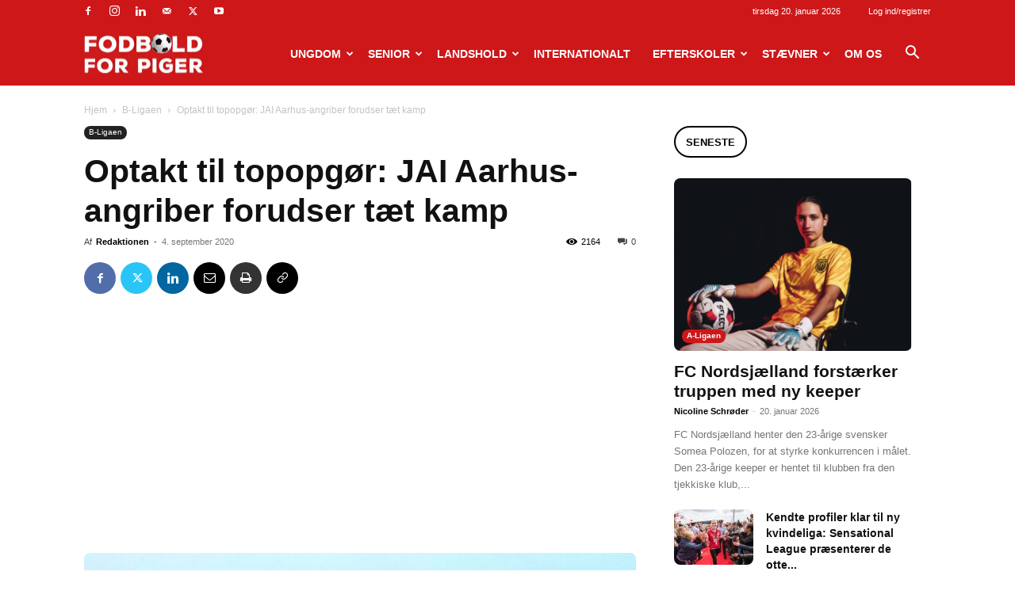

--- FILE ---
content_type: text/html; charset=UTF-8
request_url: https://www.fodboldforpiger.dk/2020/09/optakt-til-topopgoer-jai-aarhus-angriber-spaar-taet-kamp/
body_size: 272969
content:
<!doctype html >
<!--[if IE 8]>    <html class="ie8" lang="en"> <![endif]-->
<!--[if IE 9]>    <html class="ie9" lang="en"> <![endif]-->
<!--[if gt IE 8]><!--> <html lang="da-DK"> <!--<![endif]-->
<head>
    <title>Optakt til topopgør: JAI Aarhus-angriber forudser tæt kamp - Fodbold for piger</title>
    <meta charset="UTF-8" />
    <meta name="viewport" content="width=device-width, initial-scale=1.0">
    <link rel="pingback" href="https://www.fodboldforpiger.dk/xmlrpc.php" />
    <meta name='robots' content='index, follow, max-image-preview:large, max-snippet:-1, max-video-preview:-1' />

	<!-- This site is optimized with the Yoast SEO plugin v23.3 - https://yoast.com/wordpress/plugins/seo/ -->
	<link rel="canonical" href="https://www.fodboldforpiger.dk/2020/09/optakt-til-topopgoer-jai-aarhus-angriber-spaar-taet-kamp/" />
	<meta property="og:locale" content="da_DK" />
	<meta property="og:type" content="article" />
	<meta property="og:title" content="Optakt til topopgør: JAI Aarhus-angriber forudser tæt kamp - Fodbold for piger" />
	<meta property="og:description" content="I weekenden står den på topopgør i pulje 4, hvor JAI Aarhus tager imod Vildbjerg på hjemmebane. Sidst de to hold mødte hinanden endte det med en sejr til Vildbjerg, men JAI Aarhus-angriber Nina Skjøtt ser gode chancer for, at det kan ende anderledes denne gang. Af Sophie Dyrekær Gudsøe. På lørdag venter femte runde [&hellip;]" />
	<meta property="og:url" content="https://www.fodboldforpiger.dk/2020/09/optakt-til-topopgoer-jai-aarhus-angriber-spaar-taet-kamp/" />
	<meta property="og:site_name" content="Fodbold for piger" />
	<meta property="article:published_time" content="2020-09-04T13:47:21+00:00" />
	<meta property="article:modified_time" content="2020-09-04T13:49:14+00:00" />
	<meta property="og:image" content="https://www.fodboldforpiger.dk/wp-content/uploads/2020/09/Nina-Skjøtt.jpg" />
	<meta property="og:image:width" content="1536" />
	<meta property="og:image:height" content="2048" />
	<meta property="og:image:type" content="image/jpeg" />
	<meta name="author" content="Redaktionen" />
	<meta name="twitter:label1" content="Skrevet af" />
	<meta name="twitter:data1" content="Redaktionen" />
	<meta name="twitter:label2" content="Estimeret læsetid" />
	<meta name="twitter:data2" content="3 minutter" />
	<script type="application/ld+json" class="yoast-schema-graph">{"@context":"https://schema.org","@graph":[{"@type":"WebPage","@id":"https://www.fodboldforpiger.dk/2020/09/optakt-til-topopgoer-jai-aarhus-angriber-spaar-taet-kamp/","url":"https://www.fodboldforpiger.dk/2020/09/optakt-til-topopgoer-jai-aarhus-angriber-spaar-taet-kamp/","name":"Optakt til topopgør: JAI Aarhus-angriber forudser tæt kamp - Fodbold for piger","isPartOf":{"@id":"https://www.fodboldforpiger.dk/#website"},"primaryImageOfPage":{"@id":"https://www.fodboldforpiger.dk/2020/09/optakt-til-topopgoer-jai-aarhus-angriber-spaar-taet-kamp/#primaryimage"},"image":{"@id":"https://www.fodboldforpiger.dk/2020/09/optakt-til-topopgoer-jai-aarhus-angriber-spaar-taet-kamp/#primaryimage"},"thumbnailUrl":"https://www.fodboldforpiger.dk/wp-content/uploads/2020/09/Nina-Skjøtt.jpg","datePublished":"2020-09-04T13:47:21+00:00","dateModified":"2020-09-04T13:49:14+00:00","author":{"@id":"https://www.fodboldforpiger.dk/#/schema/person/a9a746a9a10f2b52f9188c1292d0b4e0"},"breadcrumb":{"@id":"https://www.fodboldforpiger.dk/2020/09/optakt-til-topopgoer-jai-aarhus-angriber-spaar-taet-kamp/#breadcrumb"},"inLanguage":"da-DK","potentialAction":[{"@type":"ReadAction","target":["https://www.fodboldforpiger.dk/2020/09/optakt-til-topopgoer-jai-aarhus-angriber-spaar-taet-kamp/"]}]},{"@type":"ImageObject","inLanguage":"da-DK","@id":"https://www.fodboldforpiger.dk/2020/09/optakt-til-topopgoer-jai-aarhus-angriber-spaar-taet-kamp/#primaryimage","url":"https://www.fodboldforpiger.dk/wp-content/uploads/2020/09/Nina-Skjøtt.jpg","contentUrl":"https://www.fodboldforpiger.dk/wp-content/uploads/2020/09/Nina-Skjøtt.jpg","width":1536,"height":2048,"caption":"Angriber Nina Skjøtt i sin nye spillertrøje. Foto: JAI Aarhus"},{"@type":"BreadcrumbList","@id":"https://www.fodboldforpiger.dk/2020/09/optakt-til-topopgoer-jai-aarhus-angriber-spaar-taet-kamp/#breadcrumb","itemListElement":[{"@type":"ListItem","position":1,"name":"Hjem","item":"https://www.fodboldforpiger.dk/"},{"@type":"ListItem","position":2,"name":"Optakt til topopgør: JAI Aarhus-angriber forudser tæt kamp"}]},{"@type":"WebSite","@id":"https://www.fodboldforpiger.dk/#website","url":"https://www.fodboldforpiger.dk/","name":"Fodbold for piger","description":"","potentialAction":[{"@type":"SearchAction","target":{"@type":"EntryPoint","urlTemplate":"https://www.fodboldforpiger.dk/?s={search_term_string}"},"query-input":"required name=search_term_string"}],"inLanguage":"da-DK"},{"@type":"Person","@id":"https://www.fodboldforpiger.dk/#/schema/person/a9a746a9a10f2b52f9188c1292d0b4e0","name":"Redaktionen","image":{"@type":"ImageObject","inLanguage":"da-DK","@id":"https://www.fodboldforpiger.dk/#/schema/person/image/","url":"https://secure.gravatar.com/avatar/7b9aea48846d6d499312ec3137b57673?s=96&d=blank&r=g","contentUrl":"https://secure.gravatar.com/avatar/7b9aea48846d6d499312ec3137b57673?s=96&d=blank&r=g","caption":"Redaktionen"},"sameAs":["https://www.fodboldforpiger.dk"],"url":"https://www.fodboldforpiger.dk/author/editor/"}]}</script>
	<!-- / Yoast SEO plugin. -->


<link rel='dns-prefetch' href='//maxcdn.bootstrapcdn.com' />
<link rel="alternate" type="application/rss+xml" title="Fodbold for piger &raquo; Feed" href="https://www.fodboldforpiger.dk/feed/" />
<link rel="alternate" type="application/rss+xml" title="Fodbold for piger &raquo;-kommentar-feed" href="https://www.fodboldforpiger.dk/comments/feed/" />
<script type="text/javascript">
/* <![CDATA[ */
window._wpemojiSettings = {"baseUrl":"https:\/\/s.w.org\/images\/core\/emoji\/15.0.3\/72x72\/","ext":".png","svgUrl":"https:\/\/s.w.org\/images\/core\/emoji\/15.0.3\/svg\/","svgExt":".svg","source":{"concatemoji":"https:\/\/www.fodboldforpiger.dk\/wp-includes\/js\/wp-emoji-release.min.js?ver=6.6.4"}};
/*! This file is auto-generated */
!function(i,n){var o,s,e;function c(e){try{var t={supportTests:e,timestamp:(new Date).valueOf()};sessionStorage.setItem(o,JSON.stringify(t))}catch(e){}}function p(e,t,n){e.clearRect(0,0,e.canvas.width,e.canvas.height),e.fillText(t,0,0);var t=new Uint32Array(e.getImageData(0,0,e.canvas.width,e.canvas.height).data),r=(e.clearRect(0,0,e.canvas.width,e.canvas.height),e.fillText(n,0,0),new Uint32Array(e.getImageData(0,0,e.canvas.width,e.canvas.height).data));return t.every(function(e,t){return e===r[t]})}function u(e,t,n){switch(t){case"flag":return n(e,"\ud83c\udff3\ufe0f\u200d\u26a7\ufe0f","\ud83c\udff3\ufe0f\u200b\u26a7\ufe0f")?!1:!n(e,"\ud83c\uddfa\ud83c\uddf3","\ud83c\uddfa\u200b\ud83c\uddf3")&&!n(e,"\ud83c\udff4\udb40\udc67\udb40\udc62\udb40\udc65\udb40\udc6e\udb40\udc67\udb40\udc7f","\ud83c\udff4\u200b\udb40\udc67\u200b\udb40\udc62\u200b\udb40\udc65\u200b\udb40\udc6e\u200b\udb40\udc67\u200b\udb40\udc7f");case"emoji":return!n(e,"\ud83d\udc26\u200d\u2b1b","\ud83d\udc26\u200b\u2b1b")}return!1}function f(e,t,n){var r="undefined"!=typeof WorkerGlobalScope&&self instanceof WorkerGlobalScope?new OffscreenCanvas(300,150):i.createElement("canvas"),a=r.getContext("2d",{willReadFrequently:!0}),o=(a.textBaseline="top",a.font="600 32px Arial",{});return e.forEach(function(e){o[e]=t(a,e,n)}),o}function t(e){var t=i.createElement("script");t.src=e,t.defer=!0,i.head.appendChild(t)}"undefined"!=typeof Promise&&(o="wpEmojiSettingsSupports",s=["flag","emoji"],n.supports={everything:!0,everythingExceptFlag:!0},e=new Promise(function(e){i.addEventListener("DOMContentLoaded",e,{once:!0})}),new Promise(function(t){var n=function(){try{var e=JSON.parse(sessionStorage.getItem(o));if("object"==typeof e&&"number"==typeof e.timestamp&&(new Date).valueOf()<e.timestamp+604800&&"object"==typeof e.supportTests)return e.supportTests}catch(e){}return null}();if(!n){if("undefined"!=typeof Worker&&"undefined"!=typeof OffscreenCanvas&&"undefined"!=typeof URL&&URL.createObjectURL&&"undefined"!=typeof Blob)try{var e="postMessage("+f.toString()+"("+[JSON.stringify(s),u.toString(),p.toString()].join(",")+"));",r=new Blob([e],{type:"text/javascript"}),a=new Worker(URL.createObjectURL(r),{name:"wpTestEmojiSupports"});return void(a.onmessage=function(e){c(n=e.data),a.terminate(),t(n)})}catch(e){}c(n=f(s,u,p))}t(n)}).then(function(e){for(var t in e)n.supports[t]=e[t],n.supports.everything=n.supports.everything&&n.supports[t],"flag"!==t&&(n.supports.everythingExceptFlag=n.supports.everythingExceptFlag&&n.supports[t]);n.supports.everythingExceptFlag=n.supports.everythingExceptFlag&&!n.supports.flag,n.DOMReady=!1,n.readyCallback=function(){n.DOMReady=!0}}).then(function(){return e}).then(function(){var e;n.supports.everything||(n.readyCallback(),(e=n.source||{}).concatemoji?t(e.concatemoji):e.wpemoji&&e.twemoji&&(t(e.twemoji),t(e.wpemoji)))}))}((window,document),window._wpemojiSettings);
/* ]]> */
</script>
<link rel='stylesheet' id='sbr_styles-css' href='https://www.fodboldforpiger.dk/wp-content/plugins/reviews-feed/assets/css/sbr-styles.css?ver=1.2.0' type='text/css' media='all' />
<link rel='stylesheet' id='sbi_styles-css' href='https://www.fodboldforpiger.dk/wp-content/plugins/instagram-feed/css/sbi-styles.min.css?ver=6.5.0' type='text/css' media='all' />
<style id='wp-emoji-styles-inline-css' type='text/css'>

	img.wp-smiley, img.emoji {
		display: inline !important;
		border: none !important;
		box-shadow: none !important;
		height: 1em !important;
		width: 1em !important;
		margin: 0 0.07em !important;
		vertical-align: -0.1em !important;
		background: none !important;
		padding: 0 !important;
	}
</style>
<link rel='stylesheet' id='wp-block-library-css' href='https://www.fodboldforpiger.dk/wp-includes/css/dist/block-library/style.min.css?ver=6.6.4' type='text/css' media='all' />
<style id='classic-theme-styles-inline-css' type='text/css'>
/*! This file is auto-generated */
.wp-block-button__link{color:#fff;background-color:#32373c;border-radius:9999px;box-shadow:none;text-decoration:none;padding:calc(.667em + 2px) calc(1.333em + 2px);font-size:1.125em}.wp-block-file__button{background:#32373c;color:#fff;text-decoration:none}
</style>
<style id='global-styles-inline-css' type='text/css'>
:root{--wp--preset--aspect-ratio--square: 1;--wp--preset--aspect-ratio--4-3: 4/3;--wp--preset--aspect-ratio--3-4: 3/4;--wp--preset--aspect-ratio--3-2: 3/2;--wp--preset--aspect-ratio--2-3: 2/3;--wp--preset--aspect-ratio--16-9: 16/9;--wp--preset--aspect-ratio--9-16: 9/16;--wp--preset--color--black: #000000;--wp--preset--color--cyan-bluish-gray: #abb8c3;--wp--preset--color--white: #ffffff;--wp--preset--color--pale-pink: #f78da7;--wp--preset--color--vivid-red: #cf2e2e;--wp--preset--color--luminous-vivid-orange: #ff6900;--wp--preset--color--luminous-vivid-amber: #fcb900;--wp--preset--color--light-green-cyan: #7bdcb5;--wp--preset--color--vivid-green-cyan: #00d084;--wp--preset--color--pale-cyan-blue: #8ed1fc;--wp--preset--color--vivid-cyan-blue: #0693e3;--wp--preset--color--vivid-purple: #9b51e0;--wp--preset--gradient--vivid-cyan-blue-to-vivid-purple: linear-gradient(135deg,rgba(6,147,227,1) 0%,rgb(155,81,224) 100%);--wp--preset--gradient--light-green-cyan-to-vivid-green-cyan: linear-gradient(135deg,rgb(122,220,180) 0%,rgb(0,208,130) 100%);--wp--preset--gradient--luminous-vivid-amber-to-luminous-vivid-orange: linear-gradient(135deg,rgba(252,185,0,1) 0%,rgba(255,105,0,1) 100%);--wp--preset--gradient--luminous-vivid-orange-to-vivid-red: linear-gradient(135deg,rgba(255,105,0,1) 0%,rgb(207,46,46) 100%);--wp--preset--gradient--very-light-gray-to-cyan-bluish-gray: linear-gradient(135deg,rgb(238,238,238) 0%,rgb(169,184,195) 100%);--wp--preset--gradient--cool-to-warm-spectrum: linear-gradient(135deg,rgb(74,234,220) 0%,rgb(151,120,209) 20%,rgb(207,42,186) 40%,rgb(238,44,130) 60%,rgb(251,105,98) 80%,rgb(254,248,76) 100%);--wp--preset--gradient--blush-light-purple: linear-gradient(135deg,rgb(255,206,236) 0%,rgb(152,150,240) 100%);--wp--preset--gradient--blush-bordeaux: linear-gradient(135deg,rgb(254,205,165) 0%,rgb(254,45,45) 50%,rgb(107,0,62) 100%);--wp--preset--gradient--luminous-dusk: linear-gradient(135deg,rgb(255,203,112) 0%,rgb(199,81,192) 50%,rgb(65,88,208) 100%);--wp--preset--gradient--pale-ocean: linear-gradient(135deg,rgb(255,245,203) 0%,rgb(182,227,212) 50%,rgb(51,167,181) 100%);--wp--preset--gradient--electric-grass: linear-gradient(135deg,rgb(202,248,128) 0%,rgb(113,206,126) 100%);--wp--preset--gradient--midnight: linear-gradient(135deg,rgb(2,3,129) 0%,rgb(40,116,252) 100%);--wp--preset--font-size--small: 11px;--wp--preset--font-size--medium: 20px;--wp--preset--font-size--large: 32px;--wp--preset--font-size--x-large: 42px;--wp--preset--font-size--regular: 15px;--wp--preset--font-size--larger: 50px;--wp--preset--spacing--20: 0.44rem;--wp--preset--spacing--30: 0.67rem;--wp--preset--spacing--40: 1rem;--wp--preset--spacing--50: 1.5rem;--wp--preset--spacing--60: 2.25rem;--wp--preset--spacing--70: 3.38rem;--wp--preset--spacing--80: 5.06rem;--wp--preset--shadow--natural: 6px 6px 9px rgba(0, 0, 0, 0.2);--wp--preset--shadow--deep: 12px 12px 50px rgba(0, 0, 0, 0.4);--wp--preset--shadow--sharp: 6px 6px 0px rgba(0, 0, 0, 0.2);--wp--preset--shadow--outlined: 6px 6px 0px -3px rgba(255, 255, 255, 1), 6px 6px rgba(0, 0, 0, 1);--wp--preset--shadow--crisp: 6px 6px 0px rgba(0, 0, 0, 1);}:where(.is-layout-flex){gap: 0.5em;}:where(.is-layout-grid){gap: 0.5em;}body .is-layout-flex{display: flex;}.is-layout-flex{flex-wrap: wrap;align-items: center;}.is-layout-flex > :is(*, div){margin: 0;}body .is-layout-grid{display: grid;}.is-layout-grid > :is(*, div){margin: 0;}:where(.wp-block-columns.is-layout-flex){gap: 2em;}:where(.wp-block-columns.is-layout-grid){gap: 2em;}:where(.wp-block-post-template.is-layout-flex){gap: 1.25em;}:where(.wp-block-post-template.is-layout-grid){gap: 1.25em;}.has-black-color{color: var(--wp--preset--color--black) !important;}.has-cyan-bluish-gray-color{color: var(--wp--preset--color--cyan-bluish-gray) !important;}.has-white-color{color: var(--wp--preset--color--white) !important;}.has-pale-pink-color{color: var(--wp--preset--color--pale-pink) !important;}.has-vivid-red-color{color: var(--wp--preset--color--vivid-red) !important;}.has-luminous-vivid-orange-color{color: var(--wp--preset--color--luminous-vivid-orange) !important;}.has-luminous-vivid-amber-color{color: var(--wp--preset--color--luminous-vivid-amber) !important;}.has-light-green-cyan-color{color: var(--wp--preset--color--light-green-cyan) !important;}.has-vivid-green-cyan-color{color: var(--wp--preset--color--vivid-green-cyan) !important;}.has-pale-cyan-blue-color{color: var(--wp--preset--color--pale-cyan-blue) !important;}.has-vivid-cyan-blue-color{color: var(--wp--preset--color--vivid-cyan-blue) !important;}.has-vivid-purple-color{color: var(--wp--preset--color--vivid-purple) !important;}.has-black-background-color{background-color: var(--wp--preset--color--black) !important;}.has-cyan-bluish-gray-background-color{background-color: var(--wp--preset--color--cyan-bluish-gray) !important;}.has-white-background-color{background-color: var(--wp--preset--color--white) !important;}.has-pale-pink-background-color{background-color: var(--wp--preset--color--pale-pink) !important;}.has-vivid-red-background-color{background-color: var(--wp--preset--color--vivid-red) !important;}.has-luminous-vivid-orange-background-color{background-color: var(--wp--preset--color--luminous-vivid-orange) !important;}.has-luminous-vivid-amber-background-color{background-color: var(--wp--preset--color--luminous-vivid-amber) !important;}.has-light-green-cyan-background-color{background-color: var(--wp--preset--color--light-green-cyan) !important;}.has-vivid-green-cyan-background-color{background-color: var(--wp--preset--color--vivid-green-cyan) !important;}.has-pale-cyan-blue-background-color{background-color: var(--wp--preset--color--pale-cyan-blue) !important;}.has-vivid-cyan-blue-background-color{background-color: var(--wp--preset--color--vivid-cyan-blue) !important;}.has-vivid-purple-background-color{background-color: var(--wp--preset--color--vivid-purple) !important;}.has-black-border-color{border-color: var(--wp--preset--color--black) !important;}.has-cyan-bluish-gray-border-color{border-color: var(--wp--preset--color--cyan-bluish-gray) !important;}.has-white-border-color{border-color: var(--wp--preset--color--white) !important;}.has-pale-pink-border-color{border-color: var(--wp--preset--color--pale-pink) !important;}.has-vivid-red-border-color{border-color: var(--wp--preset--color--vivid-red) !important;}.has-luminous-vivid-orange-border-color{border-color: var(--wp--preset--color--luminous-vivid-orange) !important;}.has-luminous-vivid-amber-border-color{border-color: var(--wp--preset--color--luminous-vivid-amber) !important;}.has-light-green-cyan-border-color{border-color: var(--wp--preset--color--light-green-cyan) !important;}.has-vivid-green-cyan-border-color{border-color: var(--wp--preset--color--vivid-green-cyan) !important;}.has-pale-cyan-blue-border-color{border-color: var(--wp--preset--color--pale-cyan-blue) !important;}.has-vivid-cyan-blue-border-color{border-color: var(--wp--preset--color--vivid-cyan-blue) !important;}.has-vivid-purple-border-color{border-color: var(--wp--preset--color--vivid-purple) !important;}.has-vivid-cyan-blue-to-vivid-purple-gradient-background{background: var(--wp--preset--gradient--vivid-cyan-blue-to-vivid-purple) !important;}.has-light-green-cyan-to-vivid-green-cyan-gradient-background{background: var(--wp--preset--gradient--light-green-cyan-to-vivid-green-cyan) !important;}.has-luminous-vivid-amber-to-luminous-vivid-orange-gradient-background{background: var(--wp--preset--gradient--luminous-vivid-amber-to-luminous-vivid-orange) !important;}.has-luminous-vivid-orange-to-vivid-red-gradient-background{background: var(--wp--preset--gradient--luminous-vivid-orange-to-vivid-red) !important;}.has-very-light-gray-to-cyan-bluish-gray-gradient-background{background: var(--wp--preset--gradient--very-light-gray-to-cyan-bluish-gray) !important;}.has-cool-to-warm-spectrum-gradient-background{background: var(--wp--preset--gradient--cool-to-warm-spectrum) !important;}.has-blush-light-purple-gradient-background{background: var(--wp--preset--gradient--blush-light-purple) !important;}.has-blush-bordeaux-gradient-background{background: var(--wp--preset--gradient--blush-bordeaux) !important;}.has-luminous-dusk-gradient-background{background: var(--wp--preset--gradient--luminous-dusk) !important;}.has-pale-ocean-gradient-background{background: var(--wp--preset--gradient--pale-ocean) !important;}.has-electric-grass-gradient-background{background: var(--wp--preset--gradient--electric-grass) !important;}.has-midnight-gradient-background{background: var(--wp--preset--gradient--midnight) !important;}.has-small-font-size{font-size: var(--wp--preset--font-size--small) !important;}.has-medium-font-size{font-size: var(--wp--preset--font-size--medium) !important;}.has-large-font-size{font-size: var(--wp--preset--font-size--large) !important;}.has-x-large-font-size{font-size: var(--wp--preset--font-size--x-large) !important;}
:where(.wp-block-post-template.is-layout-flex){gap: 1.25em;}:where(.wp-block-post-template.is-layout-grid){gap: 1.25em;}
:where(.wp-block-columns.is-layout-flex){gap: 2em;}:where(.wp-block-columns.is-layout-grid){gap: 2em;}
:root :where(.wp-block-pullquote){font-size: 1.5em;line-height: 1.6;}
</style>
<link rel='stylesheet' id='ctf_styles-css' href='https://www.fodboldforpiger.dk/wp-content/plugins/custom-twitter-feeds/css/ctf-styles.min.css?ver=2.2.2' type='text/css' media='all' />
<link rel='stylesheet' id='ppress-frontend-css' href='https://www.fodboldforpiger.dk/wp-content/plugins/wp-user-avatar/assets/css/frontend.min.css?ver=4.15.13' type='text/css' media='all' />
<link rel='stylesheet' id='ppress-flatpickr-css' href='https://www.fodboldforpiger.dk/wp-content/plugins/wp-user-avatar/assets/flatpickr/flatpickr.min.css?ver=4.15.13' type='text/css' media='all' />
<link rel='stylesheet' id='ppress-select2-css' href='https://www.fodboldforpiger.dk/wp-content/plugins/wp-user-avatar/assets/select2/select2.min.css?ver=6.6.4' type='text/css' media='all' />
<link rel='stylesheet' id='cff-css' href='https://www.fodboldforpiger.dk/wp-content/plugins/custom-facebook-feed/assets/css/cff-style.min.css?ver=4.2.5' type='text/css' media='all' />
<link rel='stylesheet' id='sb-font-awesome-css' href='https://maxcdn.bootstrapcdn.com/font-awesome/4.7.0/css/font-awesome.min.css?ver=6.6.4' type='text/css' media='all' />
<link rel='stylesheet' id='td-plugin-newsletter-css' href='https://www.fodboldforpiger.dk/wp-content/plugins/td-newsletter/style.css?ver=12.6.6' type='text/css' media='all' />
<link rel='stylesheet' id='td-plugin-multi-purpose-css' href='https://www.fodboldforpiger.dk/wp-content/plugins/td-composer/td-multi-purpose/style.css?ver=72f925014dc5642945728092f057897e' type='text/css' media='all' />
<link rel='stylesheet' id='td-theme-css' href='https://www.fodboldforpiger.dk/wp-content/themes/Newspaper/style.css?ver=12.6.6' type='text/css' media='all' />
<style id='td-theme-inline-css' type='text/css'>@media (max-width:767px){.td-header-desktop-wrap{display:none}}@media (min-width:767px){.td-header-mobile-wrap{display:none}}</style>
<link rel='stylesheet' id='td-legacy-framework-front-style-css' href='https://www.fodboldforpiger.dk/wp-content/plugins/td-composer/legacy/Newspaper/assets/css/td_legacy_main.css?ver=72f925014dc5642945728092f057897e' type='text/css' media='all' />
<link rel='stylesheet' id='td-standard-pack-framework-front-style-css' href='https://www.fodboldforpiger.dk/wp-content/plugins/td-standard-pack/Newspaper/assets/css/td_standard_pack_main.css?ver=8f2d47acef43f76b1dfa75a39c0fe3df' type='text/css' media='all' />
<link rel='stylesheet' id='td-theme-demo-style-css' href='https://www.fodboldforpiger.dk/wp-content/plugins/td-composer/legacy/Newspaper/includes/demos/sport/demo_style.css?ver=12.6.6' type='text/css' media='all' />
<link rel='stylesheet' id='tdb_style_cloud_templates_front-css' href='https://www.fodboldforpiger.dk/wp-content/plugins/td-cloud-library/assets/css/tdb_main.css?ver=b379c96c54343541fd8742379a419361' type='text/css' media='all' />
<script type="text/javascript" src="https://www.fodboldforpiger.dk/wp-includes/js/jquery/jquery.min.js?ver=3.7.1" id="jquery-core-js"></script>
<script type="text/javascript" src="https://www.fodboldforpiger.dk/wp-includes/js/jquery/jquery-migrate.min.js?ver=3.4.1" id="jquery-migrate-js"></script>
<script type="text/javascript" src="https://www.fodboldforpiger.dk/wp-content/plugins/wp-user-avatar/assets/flatpickr/flatpickr.min.js?ver=4.15.13" id="ppress-flatpickr-js"></script>
<script type="text/javascript" src="https://www.fodboldforpiger.dk/wp-content/plugins/wp-user-avatar/assets/select2/select2.min.js?ver=4.15.13" id="ppress-select2-js"></script>
<link rel="https://api.w.org/" href="https://www.fodboldforpiger.dk/wp-json/" /><link rel="alternate" title="JSON" type="application/json" href="https://www.fodboldforpiger.dk/wp-json/wp/v2/posts/30583" /><link rel="EditURI" type="application/rsd+xml" title="RSD" href="https://www.fodboldforpiger.dk/xmlrpc.php?rsd" />
<link rel='shortlink' href='https://www.fodboldforpiger.dk/?p=30583' />
<link rel="alternate" title="oEmbed (JSON)" type="application/json+oembed" href="https://www.fodboldforpiger.dk/wp-json/oembed/1.0/embed?url=https%3A%2F%2Fwww.fodboldforpiger.dk%2F2020%2F09%2Foptakt-til-topopgoer-jai-aarhus-angriber-spaar-taet-kamp%2F" />
<link rel="alternate" title="oEmbed (XML)" type="text/xml+oembed" href="https://www.fodboldforpiger.dk/wp-json/oembed/1.0/embed?url=https%3A%2F%2Fwww.fodboldforpiger.dk%2F2020%2F09%2Foptakt-til-topopgoer-jai-aarhus-angriber-spaar-taet-kamp%2F&#038;format=xml" />
<script src="https://config.metomic.io/config.js?id=prj:f41c43c5-0f8d-4b0c-8882-bd79b4bf5de2" crossorigin charset="utf-8"></script>
<script src="https://consent-manager.metomic.io/embed.js" crossorigin charset="utf-8"></script>
<script async src="https://pagead2.googlesyndication.com/pagead/js/adsbygoogle.js?client=ca-pub-2705498747695692"
     crossorigin="anonymous"></script>
<script data-wid="auto" type="text/javascript" src="https://content.viralize.tv/display/?zid=AAF_xz2Isre0962p"></script>    <script>
        window.tdb_global_vars = {"wpRestUrl":"https:\/\/www.fodboldforpiger.dk\/wp-json\/","permalinkStructure":"\/%year%\/%monthnum%\/%postname%\/"};
        window.tdb_p_autoload_vars = {"isAjax":false,"isAdminBarShowing":false,"autoloadScrollPercent":50,"postAutoloadStatus":"off","origPostEditUrl":null};
    </script>
    
    <style id="tdb-global-colors">:root{--accent-color:#fff}</style>

    
	<style type="text/css">.broken_link, a.broken_link {
	text-decoration: line-through;
}</style>
<!-- JS generated by theme -->

<script type="text/javascript" id="td-generated-header-js">
    
    

	    var tdBlocksArray = []; //here we store all the items for the current page

	    // td_block class - each ajax block uses a object of this class for requests
	    function tdBlock() {
		    this.id = '';
		    this.block_type = 1; //block type id (1-234 etc)
		    this.atts = '';
		    this.td_column_number = '';
		    this.td_current_page = 1; //
		    this.post_count = 0; //from wp
		    this.found_posts = 0; //from wp
		    this.max_num_pages = 0; //from wp
		    this.td_filter_value = ''; //current live filter value
		    this.is_ajax_running = false;
		    this.td_user_action = ''; // load more or infinite loader (used by the animation)
		    this.header_color = '';
		    this.ajax_pagination_infinite_stop = ''; //show load more at page x
	    }

        // td_js_generator - mini detector
        ( function () {
            var htmlTag = document.getElementsByTagName("html")[0];

	        if ( navigator.userAgent.indexOf("MSIE 10.0") > -1 ) {
                htmlTag.className += ' ie10';
            }

            if ( !!navigator.userAgent.match(/Trident.*rv\:11\./) ) {
                htmlTag.className += ' ie11';
            }

	        if ( navigator.userAgent.indexOf("Edge") > -1 ) {
                htmlTag.className += ' ieEdge';
            }

            if ( /(iPad|iPhone|iPod)/g.test(navigator.userAgent) ) {
                htmlTag.className += ' td-md-is-ios';
            }

            var user_agent = navigator.userAgent.toLowerCase();
            if ( user_agent.indexOf("android") > -1 ) {
                htmlTag.className += ' td-md-is-android';
            }

            if ( -1 !== navigator.userAgent.indexOf('Mac OS X')  ) {
                htmlTag.className += ' td-md-is-os-x';
            }

            if ( /chrom(e|ium)/.test(navigator.userAgent.toLowerCase()) ) {
               htmlTag.className += ' td-md-is-chrome';
            }

            if ( -1 !== navigator.userAgent.indexOf('Firefox') ) {
                htmlTag.className += ' td-md-is-firefox';
            }

            if ( -1 !== navigator.userAgent.indexOf('Safari') && -1 === navigator.userAgent.indexOf('Chrome') ) {
                htmlTag.className += ' td-md-is-safari';
            }

            if( -1 !== navigator.userAgent.indexOf('IEMobile') ){
                htmlTag.className += ' td-md-is-iemobile';
            }

        })();

        var tdLocalCache = {};

        ( function () {
            "use strict";

            tdLocalCache = {
                data: {},
                remove: function (resource_id) {
                    delete tdLocalCache.data[resource_id];
                },
                exist: function (resource_id) {
                    return tdLocalCache.data.hasOwnProperty(resource_id) && tdLocalCache.data[resource_id] !== null;
                },
                get: function (resource_id) {
                    return tdLocalCache.data[resource_id];
                },
                set: function (resource_id, cachedData) {
                    tdLocalCache.remove(resource_id);
                    tdLocalCache.data[resource_id] = cachedData;
                }
            };
        })();

    
    
var td_viewport_interval_list=[{"limitBottom":767,"sidebarWidth":228},{"limitBottom":1018,"sidebarWidth":300},{"limitBottom":1140,"sidebarWidth":324}];
var td_animation_stack_effect="type0";
var tds_animation_stack=true;
var td_animation_stack_specific_selectors=".entry-thumb, img, .td-lazy-img";
var td_animation_stack_general_selectors=".td-animation-stack img, .td-animation-stack .entry-thumb, .post img, .td-animation-stack .td-lazy-img";
var tdc_is_installed="yes";
var td_ajax_url="https:\/\/www.fodboldforpiger.dk\/wp-admin\/admin-ajax.php?td_theme_name=Newspaper&v=12.6.6";
var td_get_template_directory_uri="https:\/\/www.fodboldforpiger.dk\/wp-content\/plugins\/td-composer\/legacy\/common";
var tds_snap_menu="smart_snap_always";
var tds_logo_on_sticky="show_header_logo";
var tds_header_style="6";
var td_please_wait="Vent venligst..";
var td_email_user_pass_incorrect="User or password incorrect!";
var td_email_user_incorrect="Email or username incorrect!";
var td_email_incorrect="Email incorrect!";
var td_user_incorrect="Username incorrect!";
var td_email_user_empty="Email or username empty!";
var td_pass_empty="Pass empty!";
var td_pass_pattern_incorrect="Invalid Pass Pattern!";
var td_retype_pass_incorrect="Retyped Pass incorrect!";
var tds_more_articles_on_post_enable="";
var tds_more_articles_on_post_time_to_wait="";
var tds_more_articles_on_post_pages_distance_from_top=0;
var tds_captcha="";
var tds_theme_color_site_wide="#cd1719";
var tds_smart_sidebar="enabled";
var tdThemeName="Newspaper";
var tdThemeNameWl="Newspaper";
var td_magnific_popup_translation_tPrev="Previous (Left arrow key)";
var td_magnific_popup_translation_tNext="Next (Right arrow key)";
var td_magnific_popup_translation_tCounter="%curr% of %total%";
var td_magnific_popup_translation_ajax_tError="The content from %url% could not be loaded.";
var td_magnific_popup_translation_image_tError="The image #%curr% could not be loaded.";
var tdBlockNonce="349f81f6d7";
var tdMobileMenu="enabled";
var tdMobileSearch="enabled";
var tdDateNamesI18n={"month_names":["januar","februar","marts","april","maj","juni","juli","august","september","oktober","november","december"],"month_names_short":["jan","feb","mar","apr","maj","jun","jul","aug","sep","okt","nov","dec"],"day_names":["s\u00f8ndag","mandag","tirsdag","onsdag","torsdag","fredag","l\u00f8rdag"],"day_names_short":["s\u00f8n","man","tirs","ons","tors","fre","l\u00f8r"]};
var tdb_modal_confirm="Save";
var tdb_modal_cancel="Cancel";
var tdb_modal_confirm_alt="Yes";
var tdb_modal_cancel_alt="No";
var td_deploy_mode="deploy";
var td_ad_background_click_link="";
var td_ad_background_click_target="";
</script>


<!-- Header style compiled by theme -->

<style>ul.sf-menu>.menu-item>a{line-height:80px}body,p{font-size:16px}.td-loader-gif::before{content:'';width:100%;height:100%;position:absolute;top:0;left:0;background-image:url('https://www.fodboldforpiger.dk/wp-content/uploads/2024/08/loader.png');background-size:contain;animation:pulse 0.8s infinite;transition:none!important;background-repeat:no-repeat;background-position:center center}@keyframes pulse{0%{opacity:0.6}50%{opacity:1.0}100%{opacity:0.6}}.td-lb-box{display:none!important}.td-scroll-up[data-style='style2'] .td-scroll-up-tooltip{background-color:#cd1719}.td-scroll-up[data-style='style2'] .td-scroll-up-tt-arrow,.td-scroll-up[data-style='style2'] .td-scroll-up-arrow{fill:#cd1719}.td-scroll-up-progress-circle path{stroke:#cd1719}:root{--td_theme_color:#cd1719;--td_slider_text:rgba(205,23,25,0.7);--td_header_color:#cd1719;--td_mobile_gradient_one_mob:rgba(0,0,0,0.7);--td_mobile_gradient_two_mob:rgba(0,0,0,0.7);--td_mobile_text_active_color:#eeee22;--td_login_gradient_one:rgba(0,0,0,0.7);--td_login_gradient_two:rgba(0,0,0,0.7)}.td-header-style-12 .td-header-menu-wrap-full,.td-header-style-12 .td-affix,.td-grid-style-1.td-hover-1 .td-big-grid-post:hover .td-post-category,.td-grid-style-5.td-hover-1 .td-big-grid-post:hover .td-post-category,.td_category_template_3 .td-current-sub-category,.td_category_template_8 .td-category-header .td-category a.td-current-sub-category,.td_category_template_4 .td-category-siblings .td-category a:hover,.td_block_big_grid_9.td-grid-style-1 .td-post-category,.td_block_big_grid_9.td-grid-style-5 .td-post-category,.td-grid-style-6.td-hover-1 .td-module-thumb:after,.tdm-menu-active-style5 .td-header-menu-wrap .sf-menu>.current-menu-item>a,.tdm-menu-active-style5 .td-header-menu-wrap .sf-menu>.current-menu-ancestor>a,.tdm-menu-active-style5 .td-header-menu-wrap .sf-menu>.current-category-ancestor>a,.tdm-menu-active-style5 .td-header-menu-wrap .sf-menu>li>a:hover,.tdm-menu-active-style5 .td-header-menu-wrap .sf-menu>.sfHover>a{background-color:#cd1719}.td_mega_menu_sub_cats .cur-sub-cat,.td-mega-span h3 a:hover,.td_mod_mega_menu:hover .entry-title a,.header-search-wrap .result-msg a:hover,.td-header-top-menu .td-drop-down-search .td_module_wrap:hover .entry-title a,.td-header-top-menu .td-icon-search:hover,.td-header-wrap .result-msg a:hover,.top-header-menu li a:hover,.top-header-menu .current-menu-item>a,.top-header-menu .current-menu-ancestor>a,.top-header-menu .current-category-ancestor>a,.td-social-icon-wrap>a:hover,.td-header-sp-top-widget .td-social-icon-wrap a:hover,.td_mod_related_posts:hover h3>a,.td-post-template-11 .td-related-title .td-related-left:hover,.td-post-template-11 .td-related-title .td-related-right:hover,.td-post-template-11 .td-related-title .td-cur-simple-item,.td-post-template-11 .td_block_related_posts .td-next-prev-wrap a:hover,.td-category-header .td-pulldown-category-filter-link:hover,.td-category-siblings .td-subcat-dropdown a:hover,.td-category-siblings .td-subcat-dropdown a.td-current-sub-category,.footer-text-wrap .footer-email-wrap a,.footer-social-wrap a:hover,.td_module_17 .td-read-more a:hover,.td_module_18 .td-read-more a:hover,.td_module_19 .td-post-author-name a:hover,.td-pulldown-syle-2 .td-subcat-dropdown:hover .td-subcat-more span,.td-pulldown-syle-2 .td-subcat-dropdown:hover .td-subcat-more i,.td-pulldown-syle-3 .td-subcat-dropdown:hover .td-subcat-more span,.td-pulldown-syle-3 .td-subcat-dropdown:hover .td-subcat-more i,.tdm-menu-active-style3 .tdm-header.td-header-wrap .sf-menu>.current-category-ancestor>a,.tdm-menu-active-style3 .tdm-header.td-header-wrap .sf-menu>.current-menu-ancestor>a,.tdm-menu-active-style3 .tdm-header.td-header-wrap .sf-menu>.current-menu-item>a,.tdm-menu-active-style3 .tdm-header.td-header-wrap .sf-menu>.sfHover>a,.tdm-menu-active-style3 .tdm-header.td-header-wrap .sf-menu>li>a:hover{color:#cd1719}.td-mega-menu-page .wpb_content_element ul li a:hover,.td-theme-wrap .td-aj-search-results .td_module_wrap:hover .entry-title a,.td-theme-wrap .header-search-wrap .result-msg a:hover{color:#cd1719!important}.td_category_template_8 .td-category-header .td-category a.td-current-sub-category,.td_category_template_4 .td-category-siblings .td-category a:hover,.tdm-menu-active-style4 .tdm-header .sf-menu>.current-menu-item>a,.tdm-menu-active-style4 .tdm-header .sf-menu>.current-menu-ancestor>a,.tdm-menu-active-style4 .tdm-header .sf-menu>.current-category-ancestor>a,.tdm-menu-active-style4 .tdm-header .sf-menu>li>a:hover,.tdm-menu-active-style4 .tdm-header .sf-menu>.sfHover>a{border-color:#cd1719}.td-header-wrap .td-header-top-menu-full,.td-header-wrap .top-header-menu .sub-menu,.tdm-header-style-1.td-header-wrap .td-header-top-menu-full,.tdm-header-style-1.td-header-wrap .top-header-menu .sub-menu,.tdm-header-style-2.td-header-wrap .td-header-top-menu-full,.tdm-header-style-2.td-header-wrap .top-header-menu .sub-menu,.tdm-header-style-3.td-header-wrap .td-header-top-menu-full,.tdm-header-style-3.td-header-wrap .top-header-menu .sub-menu{background-color:#cd1719}.td-header-style-8 .td-header-top-menu-full{background-color:transparent}.td-header-style-8 .td-header-top-menu-full .td-header-top-menu{background-color:#cd1719;padding-left:15px;padding-right:15px}.td-header-wrap .td-header-top-menu-full .td-header-top-menu,.td-header-wrap .td-header-top-menu-full{border-bottom:none}.td-header-top-menu,.td-header-top-menu a,.td-header-wrap .td-header-top-menu-full .td-header-top-menu,.td-header-wrap .td-header-top-menu-full a,.td-header-style-8 .td-header-top-menu,.td-header-style-8 .td-header-top-menu a,.td-header-top-menu .td-drop-down-search .entry-title a{color:#ffffff}.top-header-menu .current-menu-item>a,.top-header-menu .current-menu-ancestor>a,.top-header-menu .current-category-ancestor>a,.top-header-menu li a:hover,.td-header-sp-top-widget .td-icon-search:hover{color:#c6c6c6}.td-header-wrap .td-header-sp-top-widget .td-icon-font,.td-header-style-7 .td-header-top-menu .td-social-icon-wrap .td-icon-font{color:#ffffff}.td-header-wrap .td-header-sp-top-widget i.td-icon-font:hover{color:#c6c6c6}.td-header-wrap .td-header-menu-wrap-full,.td-header-menu-wrap.td-affix,.td-header-style-3 .td-header-main-menu,.td-header-style-3 .td-affix .td-header-main-menu,.td-header-style-4 .td-header-main-menu,.td-header-style-4 .td-affix .td-header-main-menu,.td-header-style-8 .td-header-menu-wrap.td-affix,.td-header-style-8 .td-header-top-menu-full{background-color:#cd1719}.td-boxed-layout .td-header-style-3 .td-header-menu-wrap,.td-boxed-layout .td-header-style-4 .td-header-menu-wrap,.td-header-style-3 .td_stretch_content .td-header-menu-wrap,.td-header-style-4 .td_stretch_content .td-header-menu-wrap{background-color:#cd1719!important}@media (min-width:1019px){.td-header-style-1 .td-header-sp-recs,.td-header-style-1 .td-header-sp-logo{margin-bottom:28px}}@media (min-width:768px) and (max-width:1018px){.td-header-style-1 .td-header-sp-recs,.td-header-style-1 .td-header-sp-logo{margin-bottom:14px}}.td-header-style-7 .td-header-top-menu{border-bottom:none}.sf-menu>.current-menu-item>a:after,.sf-menu>.current-menu-ancestor>a:after,.sf-menu>.current-category-ancestor>a:after,.sf-menu>li:hover>a:after,.sf-menu>.sfHover>a:after,.td_block_mega_menu .td-next-prev-wrap a:hover,.td-mega-span .td-post-category:hover,.td-header-wrap .black-menu .sf-menu>li>a:hover,.td-header-wrap .black-menu .sf-menu>.current-menu-ancestor>a,.td-header-wrap .black-menu .sf-menu>.sfHover>a,.td-header-wrap .black-menu .sf-menu>.current-menu-item>a,.td-header-wrap .black-menu .sf-menu>.current-menu-ancestor>a,.td-header-wrap .black-menu .sf-menu>.current-category-ancestor>a,.tdm-menu-active-style5 .tdm-header .td-header-menu-wrap .sf-menu>.current-menu-item>a,.tdm-menu-active-style5 .tdm-header .td-header-menu-wrap .sf-menu>.current-menu-ancestor>a,.tdm-menu-active-style5 .tdm-header .td-header-menu-wrap .sf-menu>.current-category-ancestor>a,.tdm-menu-active-style5 .tdm-header .td-header-menu-wrap .sf-menu>li>a:hover,.tdm-menu-active-style5 .tdm-header .td-header-menu-wrap .sf-menu>.sfHover>a{background-color:#cd1719}.td_block_mega_menu .td-next-prev-wrap a:hover,.tdm-menu-active-style4 .tdm-header .sf-menu>.current-menu-item>a,.tdm-menu-active-style4 .tdm-header .sf-menu>.current-menu-ancestor>a,.tdm-menu-active-style4 .tdm-header .sf-menu>.current-category-ancestor>a,.tdm-menu-active-style4 .tdm-header .sf-menu>li>a:hover,.tdm-menu-active-style4 .tdm-header .sf-menu>.sfHover>a{border-color:#cd1719}.header-search-wrap .td-drop-down-search:before{border-color:transparent transparent #cd1719 transparent}.td_mega_menu_sub_cats .cur-sub-cat,.td_mod_mega_menu:hover .entry-title a,.td-theme-wrap .sf-menu ul .td-menu-item>a:hover,.td-theme-wrap .sf-menu ul .sfHover>a,.td-theme-wrap .sf-menu ul .current-menu-ancestor>a,.td-theme-wrap .sf-menu ul .current-category-ancestor>a,.td-theme-wrap .sf-menu ul .current-menu-item>a,.tdm-menu-active-style3 .tdm-header.td-header-wrap .sf-menu>.current-menu-item>a,.tdm-menu-active-style3 .tdm-header.td-header-wrap .sf-menu>.current-menu-ancestor>a,.tdm-menu-active-style3 .tdm-header.td-header-wrap .sf-menu>.current-category-ancestor>a,.tdm-menu-active-style3 .tdm-header.td-header-wrap .sf-menu>li>a:hover,.tdm-menu-active-style3 .tdm-header.td-header-wrap .sf-menu>.sfHover>a{color:#cd1719}.td-header-wrap .td-header-menu-wrap .sf-menu>li>a,.td-header-wrap .td-header-menu-social .td-social-icon-wrap a,.td-header-style-4 .td-header-menu-social .td-social-icon-wrap i,.td-header-style-5 .td-header-menu-social .td-social-icon-wrap i,.td-header-style-6 .td-header-menu-social .td-social-icon-wrap i,.td-header-style-12 .td-header-menu-social .td-social-icon-wrap i,.td-header-wrap .header-search-wrap #td-header-search-button .td-icon-search{color:#ffffff}.td-header-wrap .td-header-menu-social+.td-search-wrapper #td-header-search-button:before{background-color:#ffffff}ul.sf-menu>.td-menu-item>a,.td-theme-wrap .td-header-menu-social{line-height:80px}.td-affix .sf-menu>.current-menu-item>a:after,.td-affix .sf-menu>.current-menu-ancestor>a:after,.td-affix .sf-menu>.current-category-ancestor>a:after,.td-affix .sf-menu>li:hover>a:after,.td-affix .sf-menu>.sfHover>a:after,.td-header-wrap .td-affix .black-menu .sf-menu>li>a:hover,.td-header-wrap .td-affix .black-menu .sf-menu>.current-menu-ancestor>a,.td-header-wrap .td-affix .black-menu .sf-menu>.sfHover>a,.td-affix .header-search-wrap .td-drop-down-search:after,.td-affix .header-search-wrap .td-drop-down-search .btn:hover,.td-header-wrap .td-affix .black-menu .sf-menu>.current-menu-item>a,.td-header-wrap .td-affix .black-menu .sf-menu>.current-menu-ancestor>a,.td-header-wrap .td-affix .black-menu .sf-menu>.current-category-ancestor>a,.tdm-menu-active-style5 .tdm-header .td-header-menu-wrap.td-affix .sf-menu>.current-menu-item>a,.tdm-menu-active-style5 .tdm-header .td-header-menu-wrap.td-affix .sf-menu>.current-menu-ancestor>a,.tdm-menu-active-style5 .tdm-header .td-header-menu-wrap.td-affix .sf-menu>.current-category-ancestor>a,.tdm-menu-active-style5 .tdm-header .td-header-menu-wrap.td-affix .sf-menu>li>a:hover,.tdm-menu-active-style5 .tdm-header .td-header-menu-wrap.td-affix .sf-menu>.sfHover>a{background-color:#ffffff}.td-affix .header-search-wrap .td-drop-down-search:before{border-color:transparent transparent #ffffff transparent}.tdm-menu-active-style4 .tdm-header .td-affix .sf-menu>.current-menu-item>a,.tdm-menu-active-style4 .tdm-header .td-affix .sf-menu>.current-menu-ancestor>a,.tdm-menu-active-style4 .tdm-header .td-affix .sf-menu>.current-category-ancestor>a,.tdm-menu-active-style4 .tdm-header .td-affix .sf-menu>li>a:hover,.tdm-menu-active-style4 .tdm-header .td-affix .sf-menu>.sfHover>a{border-color:#ffffff}.td-theme-wrap .td-affix .sf-menu ul .td-menu-item>a:hover,.td-theme-wrap .td-affix .sf-menu ul .sfHover>a,.td-theme-wrap .td-affix .sf-menu ul .current-menu-ancestor>a,.td-theme-wrap .td-affix .sf-menu ul .current-category-ancestor>a,.td-theme-wrap .td-affix .sf-menu ul .current-menu-item>a,.tdm-menu-active-style3 .tdm-header .td-affix .sf-menu>.current-menu-item>a,.tdm-menu-active-style3 .tdm-header .td-affix .sf-menu>.current-menu-ancestor>a,.tdm-menu-active-style3 .tdm-header .td-affix .sf-menu>.current-category-ancestor>a,.tdm-menu-active-style3 .tdm-header .td-affix .sf-menu>li>a:hover,.tdm-menu-active-style3 .tdm-header .td-affix .sf-menu>.sfHover>a{color:#ffffff}.td-header-wrap .td-header-menu-wrap.td-affix .sf-menu>li>a,.td-header-wrap .td-affix .td-header-menu-social .td-social-icon-wrap a,.td-header-style-4 .td-affix .td-header-menu-social .td-social-icon-wrap i,.td-header-style-5 .td-affix .td-header-menu-social .td-social-icon-wrap i,.td-header-style-6 .td-affix .td-header-menu-social .td-social-icon-wrap i,.td-header-style-12 .td-affix .td-header-menu-social .td-social-icon-wrap i,.td-header-wrap .td-affix .header-search-wrap .td-icon-search{color:#ffffff}.td-header-wrap .td-affix .td-header-menu-social+.td-search-wrapper #td-header-search-button:before{background-color:#ffffff}.td-banner-wrap-full,.td-header-style-11 .td-logo-wrap-full{background-color:#f7eaea}.td-header-style-11 .td-logo-wrap-full{border-bottom:0}@media (min-width:1019px){.td-header-style-2 .td-header-sp-recs,.td-header-style-5 .td-a-rec-id-header>div,.td-header-style-5 .td-g-rec-id-header>.adsbygoogle,.td-header-style-6 .td-a-rec-id-header>div,.td-header-style-6 .td-g-rec-id-header>.adsbygoogle,.td-header-style-7 .td-a-rec-id-header>div,.td-header-style-7 .td-g-rec-id-header>.adsbygoogle,.td-header-style-8 .td-a-rec-id-header>div,.td-header-style-8 .td-g-rec-id-header>.adsbygoogle,.td-header-style-12 .td-a-rec-id-header>div,.td-header-style-12 .td-g-rec-id-header>.adsbygoogle{margin-bottom:24px!important}}@media (min-width:768px) and (max-width:1018px){.td-header-style-2 .td-header-sp-recs,.td-header-style-5 .td-a-rec-id-header>div,.td-header-style-5 .td-g-rec-id-header>.adsbygoogle,.td-header-style-6 .td-a-rec-id-header>div,.td-header-style-6 .td-g-rec-id-header>.adsbygoogle,.td-header-style-7 .td-a-rec-id-header>div,.td-header-style-7 .td-g-rec-id-header>.adsbygoogle,.td-header-style-8 .td-a-rec-id-header>div,.td-header-style-8 .td-g-rec-id-header>.adsbygoogle,.td-header-style-12 .td-a-rec-id-header>div,.td-header-style-12 .td-g-rec-id-header>.adsbygoogle{margin-bottom:14px!important}}.td-sub-footer-container{background-color:#ffffff}.td-sub-footer-container,.td-subfooter-menu li a{color:#000000}.td-subfooter-menu li a:hover{color:#dd3333}.tdm-menu-active-style2 .tdm-header ul.sf-menu>.td-menu-item,.tdm-menu-active-style4 .tdm-header ul.sf-menu>.td-menu-item,.tdm-header .tdm-header-menu-btns,.tdm-header-style-1 .td-main-menu-logo a,.tdm-header-style-2 .td-main-menu-logo a,.tdm-header-style-3 .td-main-menu-logo a{line-height:80px}.tdm-header-style-1 .td-main-menu-logo,.tdm-header-style-2 .td-main-menu-logo,.tdm-header-style-3 .td-main-menu-logo{height:80px}@media (min-width:768px){.td-header-style-4 .td-main-menu-logo img,.td-header-style-5 .td-main-menu-logo img,.td-header-style-6 .td-main-menu-logo img,.td-header-style-7 .td-header-sp-logo img,.td-header-style-12 .td-main-menu-logo img{max-height:80px}.td-header-style-4 .td-main-menu-logo,.td-header-style-5 .td-main-menu-logo,.td-header-style-6 .td-main-menu-logo,.td-header-style-7 .td-header-sp-logo,.td-header-style-12 .td-main-menu-logo{height:80px}.td-header-style-4 .td-main-menu-logo a,.td-header-style-5 .td-main-menu-logo a,.td-header-style-6 .td-main-menu-logo a,.td-header-style-7 .td-header-sp-logo a,.td-header-style-7 .td-header-sp-logo img,.td-header-style-12 .td-main-menu-logo a,.td-header-style-12 .td-header-menu-wrap .sf-menu>li>a{line-height:80px}.td-header-style-7 .sf-menu,.td-header-style-7 .td-header-menu-social{margin-top:0}.td-header-style-7 #td-top-search{top:0;bottom:0}.td-header-wrap .header-search-wrap #td-header-search-button .td-icon-search{line-height:80px}.tdm-header-style-1 .td-main-menu-logo img,.tdm-header-style-2 .td-main-menu-logo img,.tdm-header-style-3 .td-main-menu-logo img{max-height:80px}}ul.sf-menu>.menu-item>a{line-height:80px}body,p{font-size:16px}.td-loader-gif::before{content:'';width:100%;height:100%;position:absolute;top:0;left:0;background-image:url('https://www.fodboldforpiger.dk/wp-content/uploads/2024/08/loader.png');background-size:contain;animation:pulse 0.8s infinite;transition:none!important;background-repeat:no-repeat;background-position:center center}@keyframes pulse{0%{opacity:0.6}50%{opacity:1.0}100%{opacity:0.6}}.td-lb-box{display:none!important}.td-scroll-up[data-style='style2'] .td-scroll-up-tooltip{background-color:#cd1719}.td-scroll-up[data-style='style2'] .td-scroll-up-tt-arrow,.td-scroll-up[data-style='style2'] .td-scroll-up-arrow{fill:#cd1719}.td-scroll-up-progress-circle path{stroke:#cd1719}:root{--td_theme_color:#cd1719;--td_slider_text:rgba(205,23,25,0.7);--td_header_color:#cd1719;--td_mobile_gradient_one_mob:rgba(0,0,0,0.7);--td_mobile_gradient_two_mob:rgba(0,0,0,0.7);--td_mobile_text_active_color:#eeee22;--td_login_gradient_one:rgba(0,0,0,0.7);--td_login_gradient_two:rgba(0,0,0,0.7)}.td-header-style-12 .td-header-menu-wrap-full,.td-header-style-12 .td-affix,.td-grid-style-1.td-hover-1 .td-big-grid-post:hover .td-post-category,.td-grid-style-5.td-hover-1 .td-big-grid-post:hover .td-post-category,.td_category_template_3 .td-current-sub-category,.td_category_template_8 .td-category-header .td-category a.td-current-sub-category,.td_category_template_4 .td-category-siblings .td-category a:hover,.td_block_big_grid_9.td-grid-style-1 .td-post-category,.td_block_big_grid_9.td-grid-style-5 .td-post-category,.td-grid-style-6.td-hover-1 .td-module-thumb:after,.tdm-menu-active-style5 .td-header-menu-wrap .sf-menu>.current-menu-item>a,.tdm-menu-active-style5 .td-header-menu-wrap .sf-menu>.current-menu-ancestor>a,.tdm-menu-active-style5 .td-header-menu-wrap .sf-menu>.current-category-ancestor>a,.tdm-menu-active-style5 .td-header-menu-wrap .sf-menu>li>a:hover,.tdm-menu-active-style5 .td-header-menu-wrap .sf-menu>.sfHover>a{background-color:#cd1719}.td_mega_menu_sub_cats .cur-sub-cat,.td-mega-span h3 a:hover,.td_mod_mega_menu:hover .entry-title a,.header-search-wrap .result-msg a:hover,.td-header-top-menu .td-drop-down-search .td_module_wrap:hover .entry-title a,.td-header-top-menu .td-icon-search:hover,.td-header-wrap .result-msg a:hover,.top-header-menu li a:hover,.top-header-menu .current-menu-item>a,.top-header-menu .current-menu-ancestor>a,.top-header-menu .current-category-ancestor>a,.td-social-icon-wrap>a:hover,.td-header-sp-top-widget .td-social-icon-wrap a:hover,.td_mod_related_posts:hover h3>a,.td-post-template-11 .td-related-title .td-related-left:hover,.td-post-template-11 .td-related-title .td-related-right:hover,.td-post-template-11 .td-related-title .td-cur-simple-item,.td-post-template-11 .td_block_related_posts .td-next-prev-wrap a:hover,.td-category-header .td-pulldown-category-filter-link:hover,.td-category-siblings .td-subcat-dropdown a:hover,.td-category-siblings .td-subcat-dropdown a.td-current-sub-category,.footer-text-wrap .footer-email-wrap a,.footer-social-wrap a:hover,.td_module_17 .td-read-more a:hover,.td_module_18 .td-read-more a:hover,.td_module_19 .td-post-author-name a:hover,.td-pulldown-syle-2 .td-subcat-dropdown:hover .td-subcat-more span,.td-pulldown-syle-2 .td-subcat-dropdown:hover .td-subcat-more i,.td-pulldown-syle-3 .td-subcat-dropdown:hover .td-subcat-more span,.td-pulldown-syle-3 .td-subcat-dropdown:hover .td-subcat-more i,.tdm-menu-active-style3 .tdm-header.td-header-wrap .sf-menu>.current-category-ancestor>a,.tdm-menu-active-style3 .tdm-header.td-header-wrap .sf-menu>.current-menu-ancestor>a,.tdm-menu-active-style3 .tdm-header.td-header-wrap .sf-menu>.current-menu-item>a,.tdm-menu-active-style3 .tdm-header.td-header-wrap .sf-menu>.sfHover>a,.tdm-menu-active-style3 .tdm-header.td-header-wrap .sf-menu>li>a:hover{color:#cd1719}.td-mega-menu-page .wpb_content_element ul li a:hover,.td-theme-wrap .td-aj-search-results .td_module_wrap:hover .entry-title a,.td-theme-wrap .header-search-wrap .result-msg a:hover{color:#cd1719!important}.td_category_template_8 .td-category-header .td-category a.td-current-sub-category,.td_category_template_4 .td-category-siblings .td-category a:hover,.tdm-menu-active-style4 .tdm-header .sf-menu>.current-menu-item>a,.tdm-menu-active-style4 .tdm-header .sf-menu>.current-menu-ancestor>a,.tdm-menu-active-style4 .tdm-header .sf-menu>.current-category-ancestor>a,.tdm-menu-active-style4 .tdm-header .sf-menu>li>a:hover,.tdm-menu-active-style4 .tdm-header .sf-menu>.sfHover>a{border-color:#cd1719}.td-header-wrap .td-header-top-menu-full,.td-header-wrap .top-header-menu .sub-menu,.tdm-header-style-1.td-header-wrap .td-header-top-menu-full,.tdm-header-style-1.td-header-wrap .top-header-menu .sub-menu,.tdm-header-style-2.td-header-wrap .td-header-top-menu-full,.tdm-header-style-2.td-header-wrap .top-header-menu .sub-menu,.tdm-header-style-3.td-header-wrap .td-header-top-menu-full,.tdm-header-style-3.td-header-wrap .top-header-menu .sub-menu{background-color:#cd1719}.td-header-style-8 .td-header-top-menu-full{background-color:transparent}.td-header-style-8 .td-header-top-menu-full .td-header-top-menu{background-color:#cd1719;padding-left:15px;padding-right:15px}.td-header-wrap .td-header-top-menu-full .td-header-top-menu,.td-header-wrap .td-header-top-menu-full{border-bottom:none}.td-header-top-menu,.td-header-top-menu a,.td-header-wrap .td-header-top-menu-full .td-header-top-menu,.td-header-wrap .td-header-top-menu-full a,.td-header-style-8 .td-header-top-menu,.td-header-style-8 .td-header-top-menu a,.td-header-top-menu .td-drop-down-search .entry-title a{color:#ffffff}.top-header-menu .current-menu-item>a,.top-header-menu .current-menu-ancestor>a,.top-header-menu .current-category-ancestor>a,.top-header-menu li a:hover,.td-header-sp-top-widget .td-icon-search:hover{color:#c6c6c6}.td-header-wrap .td-header-sp-top-widget .td-icon-font,.td-header-style-7 .td-header-top-menu .td-social-icon-wrap .td-icon-font{color:#ffffff}.td-header-wrap .td-header-sp-top-widget i.td-icon-font:hover{color:#c6c6c6}.td-header-wrap .td-header-menu-wrap-full,.td-header-menu-wrap.td-affix,.td-header-style-3 .td-header-main-menu,.td-header-style-3 .td-affix .td-header-main-menu,.td-header-style-4 .td-header-main-menu,.td-header-style-4 .td-affix .td-header-main-menu,.td-header-style-8 .td-header-menu-wrap.td-affix,.td-header-style-8 .td-header-top-menu-full{background-color:#cd1719}.td-boxed-layout .td-header-style-3 .td-header-menu-wrap,.td-boxed-layout .td-header-style-4 .td-header-menu-wrap,.td-header-style-3 .td_stretch_content .td-header-menu-wrap,.td-header-style-4 .td_stretch_content .td-header-menu-wrap{background-color:#cd1719!important}@media (min-width:1019px){.td-header-style-1 .td-header-sp-recs,.td-header-style-1 .td-header-sp-logo{margin-bottom:28px}}@media (min-width:768px) and (max-width:1018px){.td-header-style-1 .td-header-sp-recs,.td-header-style-1 .td-header-sp-logo{margin-bottom:14px}}.td-header-style-7 .td-header-top-menu{border-bottom:none}.sf-menu>.current-menu-item>a:after,.sf-menu>.current-menu-ancestor>a:after,.sf-menu>.current-category-ancestor>a:after,.sf-menu>li:hover>a:after,.sf-menu>.sfHover>a:after,.td_block_mega_menu .td-next-prev-wrap a:hover,.td-mega-span .td-post-category:hover,.td-header-wrap .black-menu .sf-menu>li>a:hover,.td-header-wrap .black-menu .sf-menu>.current-menu-ancestor>a,.td-header-wrap .black-menu .sf-menu>.sfHover>a,.td-header-wrap .black-menu .sf-menu>.current-menu-item>a,.td-header-wrap .black-menu .sf-menu>.current-menu-ancestor>a,.td-header-wrap .black-menu .sf-menu>.current-category-ancestor>a,.tdm-menu-active-style5 .tdm-header .td-header-menu-wrap .sf-menu>.current-menu-item>a,.tdm-menu-active-style5 .tdm-header .td-header-menu-wrap .sf-menu>.current-menu-ancestor>a,.tdm-menu-active-style5 .tdm-header .td-header-menu-wrap .sf-menu>.current-category-ancestor>a,.tdm-menu-active-style5 .tdm-header .td-header-menu-wrap .sf-menu>li>a:hover,.tdm-menu-active-style5 .tdm-header .td-header-menu-wrap .sf-menu>.sfHover>a{background-color:#cd1719}.td_block_mega_menu .td-next-prev-wrap a:hover,.tdm-menu-active-style4 .tdm-header .sf-menu>.current-menu-item>a,.tdm-menu-active-style4 .tdm-header .sf-menu>.current-menu-ancestor>a,.tdm-menu-active-style4 .tdm-header .sf-menu>.current-category-ancestor>a,.tdm-menu-active-style4 .tdm-header .sf-menu>li>a:hover,.tdm-menu-active-style4 .tdm-header .sf-menu>.sfHover>a{border-color:#cd1719}.header-search-wrap .td-drop-down-search:before{border-color:transparent transparent #cd1719 transparent}.td_mega_menu_sub_cats .cur-sub-cat,.td_mod_mega_menu:hover .entry-title a,.td-theme-wrap .sf-menu ul .td-menu-item>a:hover,.td-theme-wrap .sf-menu ul .sfHover>a,.td-theme-wrap .sf-menu ul .current-menu-ancestor>a,.td-theme-wrap .sf-menu ul .current-category-ancestor>a,.td-theme-wrap .sf-menu ul .current-menu-item>a,.tdm-menu-active-style3 .tdm-header.td-header-wrap .sf-menu>.current-menu-item>a,.tdm-menu-active-style3 .tdm-header.td-header-wrap .sf-menu>.current-menu-ancestor>a,.tdm-menu-active-style3 .tdm-header.td-header-wrap .sf-menu>.current-category-ancestor>a,.tdm-menu-active-style3 .tdm-header.td-header-wrap .sf-menu>li>a:hover,.tdm-menu-active-style3 .tdm-header.td-header-wrap .sf-menu>.sfHover>a{color:#cd1719}.td-header-wrap .td-header-menu-wrap .sf-menu>li>a,.td-header-wrap .td-header-menu-social .td-social-icon-wrap a,.td-header-style-4 .td-header-menu-social .td-social-icon-wrap i,.td-header-style-5 .td-header-menu-social .td-social-icon-wrap i,.td-header-style-6 .td-header-menu-social .td-social-icon-wrap i,.td-header-style-12 .td-header-menu-social .td-social-icon-wrap i,.td-header-wrap .header-search-wrap #td-header-search-button .td-icon-search{color:#ffffff}.td-header-wrap .td-header-menu-social+.td-search-wrapper #td-header-search-button:before{background-color:#ffffff}ul.sf-menu>.td-menu-item>a,.td-theme-wrap .td-header-menu-social{line-height:80px}.td-affix .sf-menu>.current-menu-item>a:after,.td-affix .sf-menu>.current-menu-ancestor>a:after,.td-affix .sf-menu>.current-category-ancestor>a:after,.td-affix .sf-menu>li:hover>a:after,.td-affix .sf-menu>.sfHover>a:after,.td-header-wrap .td-affix .black-menu .sf-menu>li>a:hover,.td-header-wrap .td-affix .black-menu .sf-menu>.current-menu-ancestor>a,.td-header-wrap .td-affix .black-menu .sf-menu>.sfHover>a,.td-affix .header-search-wrap .td-drop-down-search:after,.td-affix .header-search-wrap .td-drop-down-search .btn:hover,.td-header-wrap .td-affix .black-menu .sf-menu>.current-menu-item>a,.td-header-wrap .td-affix .black-menu .sf-menu>.current-menu-ancestor>a,.td-header-wrap .td-affix .black-menu .sf-menu>.current-category-ancestor>a,.tdm-menu-active-style5 .tdm-header .td-header-menu-wrap.td-affix .sf-menu>.current-menu-item>a,.tdm-menu-active-style5 .tdm-header .td-header-menu-wrap.td-affix .sf-menu>.current-menu-ancestor>a,.tdm-menu-active-style5 .tdm-header .td-header-menu-wrap.td-affix .sf-menu>.current-category-ancestor>a,.tdm-menu-active-style5 .tdm-header .td-header-menu-wrap.td-affix .sf-menu>li>a:hover,.tdm-menu-active-style5 .tdm-header .td-header-menu-wrap.td-affix .sf-menu>.sfHover>a{background-color:#ffffff}.td-affix .header-search-wrap .td-drop-down-search:before{border-color:transparent transparent #ffffff transparent}.tdm-menu-active-style4 .tdm-header .td-affix .sf-menu>.current-menu-item>a,.tdm-menu-active-style4 .tdm-header .td-affix .sf-menu>.current-menu-ancestor>a,.tdm-menu-active-style4 .tdm-header .td-affix .sf-menu>.current-category-ancestor>a,.tdm-menu-active-style4 .tdm-header .td-affix .sf-menu>li>a:hover,.tdm-menu-active-style4 .tdm-header .td-affix .sf-menu>.sfHover>a{border-color:#ffffff}.td-theme-wrap .td-affix .sf-menu ul .td-menu-item>a:hover,.td-theme-wrap .td-affix .sf-menu ul .sfHover>a,.td-theme-wrap .td-affix .sf-menu ul .current-menu-ancestor>a,.td-theme-wrap .td-affix .sf-menu ul .current-category-ancestor>a,.td-theme-wrap .td-affix .sf-menu ul .current-menu-item>a,.tdm-menu-active-style3 .tdm-header .td-affix .sf-menu>.current-menu-item>a,.tdm-menu-active-style3 .tdm-header .td-affix .sf-menu>.current-menu-ancestor>a,.tdm-menu-active-style3 .tdm-header .td-affix .sf-menu>.current-category-ancestor>a,.tdm-menu-active-style3 .tdm-header .td-affix .sf-menu>li>a:hover,.tdm-menu-active-style3 .tdm-header .td-affix .sf-menu>.sfHover>a{color:#ffffff}.td-header-wrap .td-header-menu-wrap.td-affix .sf-menu>li>a,.td-header-wrap .td-affix .td-header-menu-social .td-social-icon-wrap a,.td-header-style-4 .td-affix .td-header-menu-social .td-social-icon-wrap i,.td-header-style-5 .td-affix .td-header-menu-social .td-social-icon-wrap i,.td-header-style-6 .td-affix .td-header-menu-social .td-social-icon-wrap i,.td-header-style-12 .td-affix .td-header-menu-social .td-social-icon-wrap i,.td-header-wrap .td-affix .header-search-wrap .td-icon-search{color:#ffffff}.td-header-wrap .td-affix .td-header-menu-social+.td-search-wrapper #td-header-search-button:before{background-color:#ffffff}.td-banner-wrap-full,.td-header-style-11 .td-logo-wrap-full{background-color:#f7eaea}.td-header-style-11 .td-logo-wrap-full{border-bottom:0}@media (min-width:1019px){.td-header-style-2 .td-header-sp-recs,.td-header-style-5 .td-a-rec-id-header>div,.td-header-style-5 .td-g-rec-id-header>.adsbygoogle,.td-header-style-6 .td-a-rec-id-header>div,.td-header-style-6 .td-g-rec-id-header>.adsbygoogle,.td-header-style-7 .td-a-rec-id-header>div,.td-header-style-7 .td-g-rec-id-header>.adsbygoogle,.td-header-style-8 .td-a-rec-id-header>div,.td-header-style-8 .td-g-rec-id-header>.adsbygoogle,.td-header-style-12 .td-a-rec-id-header>div,.td-header-style-12 .td-g-rec-id-header>.adsbygoogle{margin-bottom:24px!important}}@media (min-width:768px) and (max-width:1018px){.td-header-style-2 .td-header-sp-recs,.td-header-style-5 .td-a-rec-id-header>div,.td-header-style-5 .td-g-rec-id-header>.adsbygoogle,.td-header-style-6 .td-a-rec-id-header>div,.td-header-style-6 .td-g-rec-id-header>.adsbygoogle,.td-header-style-7 .td-a-rec-id-header>div,.td-header-style-7 .td-g-rec-id-header>.adsbygoogle,.td-header-style-8 .td-a-rec-id-header>div,.td-header-style-8 .td-g-rec-id-header>.adsbygoogle,.td-header-style-12 .td-a-rec-id-header>div,.td-header-style-12 .td-g-rec-id-header>.adsbygoogle{margin-bottom:14px!important}}.td-sub-footer-container{background-color:#ffffff}.td-sub-footer-container,.td-subfooter-menu li a{color:#000000}.td-subfooter-menu li a:hover{color:#dd3333}.tdm-menu-active-style2 .tdm-header ul.sf-menu>.td-menu-item,.tdm-menu-active-style4 .tdm-header ul.sf-menu>.td-menu-item,.tdm-header .tdm-header-menu-btns,.tdm-header-style-1 .td-main-menu-logo a,.tdm-header-style-2 .td-main-menu-logo a,.tdm-header-style-3 .td-main-menu-logo a{line-height:80px}.tdm-header-style-1 .td-main-menu-logo,.tdm-header-style-2 .td-main-menu-logo,.tdm-header-style-3 .td-main-menu-logo{height:80px}@media (min-width:768px){.td-header-style-4 .td-main-menu-logo img,.td-header-style-5 .td-main-menu-logo img,.td-header-style-6 .td-main-menu-logo img,.td-header-style-7 .td-header-sp-logo img,.td-header-style-12 .td-main-menu-logo img{max-height:80px}.td-header-style-4 .td-main-menu-logo,.td-header-style-5 .td-main-menu-logo,.td-header-style-6 .td-main-menu-logo,.td-header-style-7 .td-header-sp-logo,.td-header-style-12 .td-main-menu-logo{height:80px}.td-header-style-4 .td-main-menu-logo a,.td-header-style-5 .td-main-menu-logo a,.td-header-style-6 .td-main-menu-logo a,.td-header-style-7 .td-header-sp-logo a,.td-header-style-7 .td-header-sp-logo img,.td-header-style-12 .td-main-menu-logo a,.td-header-style-12 .td-header-menu-wrap .sf-menu>li>a{line-height:80px}.td-header-style-7 .sf-menu,.td-header-style-7 .td-header-menu-social{margin-top:0}.td-header-style-7 #td-top-search{top:0;bottom:0}.td-header-wrap .header-search-wrap #td-header-search-button .td-icon-search{line-height:80px}.tdm-header-style-1 .td-main-menu-logo img,.tdm-header-style-2 .td-main-menu-logo img,.tdm-header-style-3 .td-main-menu-logo img{max-height:80px}}</style>




<script type="application/ld+json">
    {
        "@context": "https://schema.org",
        "@type": "BreadcrumbList",
        "itemListElement": [
            {
                "@type": "ListItem",
                "position": 1,
                "item": {
                    "@type": "WebSite",
                    "@id": "https://www.fodboldforpiger.dk/",
                    "name": "Hjem"
                }
            },
            {
                "@type": "ListItem",
                "position": 2,
                    "item": {
                    "@type": "WebPage",
                    "@id": "https://www.fodboldforpiger.dk/category/b-ligaen/",
                    "name": "B-Ligaen"
                }
            }
            ,{
                "@type": "ListItem",
                "position": 3,
                    "item": {
                    "@type": "WebPage",
                    "@id": "https://www.fodboldforpiger.dk/2020/09/optakt-til-topopgoer-jai-aarhus-angriber-spaar-taet-kamp/",
                    "name": "Optakt til topopgør: JAI Aarhus-angriber forudser tæt kamp"                                
                }
            }    
        ]
    }
</script>
<link rel="icon" href="https://www.fodboldforpiger.dk/wp-content/uploads/2023/09/cropped-FFP-logo-32x32.jpg" sizes="32x32" />
<link rel="icon" href="https://www.fodboldforpiger.dk/wp-content/uploads/2023/09/cropped-FFP-logo-192x192.jpg" sizes="192x192" />
<link rel="apple-touch-icon" href="https://www.fodboldforpiger.dk/wp-content/uploads/2023/09/cropped-FFP-logo-180x180.jpg" />
<meta name="msapplication-TileImage" content="https://www.fodboldforpiger.dk/wp-content/uploads/2023/09/cropped-FFP-logo-270x270.jpg" />
		<style type="text/css" id="wp-custom-css">
			.sf-menu a.sf-with-ul {
	padding-right: 20px !important;
}

.td-header-main-menu, .sf-menu, .sf-menu ul, .sf-menu li {
	background-color: #cd1719 !important;
}

blockquote p {
	color: #cd1719 !important;
}

video {
    max-width: 100%;
}

img, body.td-animation-stack-type0 .td-animation-stack .entry-thumb, body.td-animation-stack-type0 .post img {
    opacity: 100 !important;
}

.td-header-style-6 .td-main-menu-logo {
    margin-right: 0px !important;
}

.sf-menu a.sf-with-ul {
    padding-right: 26px;
    min-width: 1px;
}

.td-post-content iframe {
    width: 100%;
    height: 395px;
}

.vismobil{display:none;}

@media only screen and (max-width: 600px) {
.vismobil{display:block;}
.visdesktop{display:none;}}


.td-a-rec.td-a-rec-id-header {
	text-align: center !important;
}
@media only screen and (min-width: 767px) {
	.td-ss-main-sidebar {
	width: 300px !important;
}
}

/* 2024 REVAMP */
.td-header-main-menu, .sf-menu, .sf-menu ul, .sf-menu li {
	background-color: #cd1719 !important;
}
.td-sport-stack .td-header-style-6 .td-header-top-menu-full {
	box-shadow: unset !important;
	background: #cd1719 !important;
}
@media only screen and (min-width: 767px) { 
.td-container-header.td-header-row.td-header-header {
	padding-bottom: 2em;
}
}
@media only screen and (max-width: 767px) { 
.td-container-header.td-header-row.td-header-header {
	padding-bottom: 0em;
}
}
.td-header-wrap .td-header-menu-wrap-full, .td-header-wrap .td-header-menu-wrap, .td-header-wrap .td-header-main-menu {
	background-color: #cd1719 !important;
}
.td-header-main-menu, .sf-menu, .sf-menu ul, .sf-menu li {
	background-color: #cd1719 !important;
}
@media (max-width: 767px) {
  .td-main-menu-logo img {
    max-width: 100px;
    margin-bottom: 12px !important;
  }
}
@media (max-width: 767px) {
  .td-header-sp-recs img, .td-header-sp-recs .adsbygoogle {
    margin: 0px !important;
  }
	.td-header-rec-wrap {
	padding: 1em !important;
}
}
@media only screen and (min-width: 767px) { 
.td-main-menu-logo img {
	max-width: 150px !important;
}
}
.td-module-thumb {
	border-radius: 15px !important;
}
.entry-thumb {
	border-radius: 0.5em !important;
}
.td-pulldown-size {
	border: 2px solid #000 !important;
	background: transparent !important;
	color: #000 !important;
	padding: 0.2em 1em !important;
	border-radius: 99em !important;
	font-weight: 600 !important;
	font-size: 13px !important;
}
.td-trending-now-title {
	border-radius: 2em !important;
}
.td-next-prev-wrap a {
	border-radius: 2em !important;
}
.td-post-category {
	border-radius: 1em !important;
	margin: 1em !important;
	background-color: #cd1719 !important;
}
.page-nav a, .page-nav span {
	border: none !important;
	border-radius: 2em !important;
}
.td-sp.td-sp-facebook {
	border-radius: 2em !important;
}
.td-sp.td-sp-instagram {
	border-radius: 2em !important;
}
.td-sp.td-sp-twitter {
	border-radius: 2em !important;
}
.td-module-comments {
	display: none !important;
}
.td-footer-wrapper div .td_block_template_3 .td-block-title > * {
	border-radius: 2em !important;
}
.td_video_playlist_title {
	border-radius: 1em 1em 0 0 !important;
}
.td_container_video_playlist {
	border-radius: 0 0 1em 1em !important;
}
.td-category a {
	border-radius: 2em !important;
}
.td-grid-style-1 .td-big-thumb .entry-title {
	font-size: 44px !important;
	line-height: 50px !important;
}
@media (max-width: 1024px) {
.td-grid-style-1 .td-big-thumb .entry-title {
	font-size: 30px !important;
	line-height: 30px !important;
}
	.td-big-grid-wrapper {
	padding: 1em !important;
}
	.td-image-wrap img {
	height: 130% !important;
}
}
.td-ps-notext .td-social-network .td-social-but-icon, .td-ps-notext .td-social-handler .td-social-but-icon {
	border-radius: 1em;
}
.td_block_template_3 .td-related-title a {
	margin-right: 10px;
	border-radius: 2em !important;
	font-size: 14px;
}
.footer-logo-wrap {
	width: 200px !important;
}
.td-sub-footer-container {
	padding: 1em 2em 2em 2em !important;
}
.td-a-rec img {
	border-radius: 1em !important;
}
.td_block_template_3.widget.widget_block img {
	border-radius: 1em !important;
}
.td-header-sp-top-widget {
	margin-left: -10px !important;
}
.td-footer-wrapper {
	border-radius: 1em !important;
	margin: 1em !important;
}
.td-category-header .td-pulldown-filter-display-option {
	border-radius: 2em !important;
}
.page-nav .current {
	background-color: #cd1719 !important;
	border-color: none !important;
}
.page-nav a {
	color: #000 !important;
	background-color: #fff !important;
}
.td-ps-notext .td-social-network .td-social-but-icon, .td-ps-notext .td-social-handler .td-social-but-icon {
	border-radius: 2em !important;
}
@media (min-width: 1024px) {
.td-footer-wrapper {
	border-radius: 1em !important;
	margin: 1em !important;
	background-image: url("/wp-content/uploads/2024/08/bold1.png") !important;
	background-repeat: no-repeat !important;
	background-position: right !important;
}
}
@media (min-width: 1141px) {
.td_block_big_grid_1 .td-big-thumb {
	margin-right: 25px;
}
.td_block_big_grid_1 .td-big-grid-post-1, .td_block_big_grid_1 .td-big-grid-post-2 {
  margin-bottom: 25px;
}
.td_block_big_grid_1 .td-big-grid-post-1, .td_block_big_grid_1 .td-big-grid-post-3 {
  margin-right: 25px;
}
.td_block_big_grid_1 .td-big-thumb .td-module-thumb {
	width: 488px;
	height: 421px;
}
}
.td-scroll-up {
	margin: 5px !important;
}
.td-theme-wrap .sf-menu ul .current-menu-ancestor > a {
	color: #fff !important;
	font-weight: bold !important;
}
.td_mega_menu_sub_cats .cur-sub-cat, .td_mod_mega_menu:hover .entry-title a, .td-theme-wrap .sf-menu ul .td-menu-item > a:hover, .td-theme-wrap .sf-menu ul .sfHover > a, .td-theme-wrap .sf-menu ul .current-menu-ancestor > a, .td-theme-wrap .sf-menu ul .current-category-ancestor > a, .td-theme-wrap .sf-menu ul .current-menu-item > a, .tdm-menu-active-style3 .tdm-header.td-header-wrap .sf-menu > .current-menu-item > a, .tdm-menu-active-style3 .tdm-header.td-header-wrap .sf-menu > .current-menu-ancestor > a, .tdm-menu-active-style3 .tdm-header.td-header-wrap .sf-menu > .current-category-ancestor > a, .tdm-menu-active-style3 .tdm-header.td-header-wrap .sf-menu > li > a:hover, .tdm-menu-active-style3 .tdm-header.td-header-wrap .sf-menu > .sfHover > a {
	color: #fff !important;
	font-weight: bold !important;
}
.td-big-grid-post .entry-title a {
	font-weight: bold !important;
}
.entry-title {
	font-weight: bold !important;
}

@media (min-width: 767px) {
.sidebarad_mobil {
display:none !important;	
}
}
		</style>
		
<!-- Button style compiled by theme -->

<style>.tdm-btn-style1{background-color:#cd1719}.tdm-btn-style2:before{border-color:#cd1719}.tdm-btn-style2{color:#cd1719}.tdm-btn-style3{-webkit-box-shadow:0 2px 16px #cd1719;-moz-box-shadow:0 2px 16px #cd1719;box-shadow:0 2px 16px #cd1719}.tdm-btn-style3:hover{-webkit-box-shadow:0 4px 26px #cd1719;-moz-box-shadow:0 4px 26px #cd1719;box-shadow:0 4px 26px #cd1719}</style>

	<style id="tdw-css-placeholder">.td-grid-style-1.td-hover-1 .td-module-thumb .entry-thumb{transition:transform 0.3s ease,opacity 0.3s;-webkit-transition:-webkit-transform 0.3s ease,opacity 0.3s;width:100%;height:100%}</style></head>

<body data-rsssl=1 class="post-template-default single single-post postid-30583 single-format-standard td-standard-pack optakt-til-topopgoer-jai-aarhus-angriber-spaar-taet-kamp global-block-template-3 td-sport-stack td-animation-stack-type0 td-full-layout" itemscope="itemscope" itemtype="https://schema.org/WebPage">

<div class="td-scroll-up" data-style="style2"><div class="td-scroll-up-tooltip"><span class="td-scroll-up-tt-txt">back to top</span><svg class="td-scroll-up-tt-arrow" xmlns="http://www.w3.org/2000/svg" width="19" height="5.339" viewBox="0 0 19 5.339"><path id="Path_1" data-name="Path 1" d="M57.778,5.982a8.963,8.963,0,0,0,1.97-.11,4.2,4.2,0,0,0,1.188-.478,8.966,8.966,0,0,0,1.5-1.286l1.156-1.116c1.359-1.3,2.038-1.956,2.81-2.19a3.358,3.358,0,0,1,2.076.041c.761.265,1.41.941,2.717,2.3l.741.772A9,9,0,0,0,73.46,5.332,4.2,4.2,0,0,0,74.7,5.86a9,9,0,0,0,2.079.122Z" transform="translate(76.778 5.997) rotate(180)" fill="%231a1a1a" fill-rule="evenodd"/></svg></div><svg class="td-scroll-up-arrow" xmlns="http://www.w3.org/2000/svg" data-name="Layer 1" viewBox="0 0 24 24"><path d="M17.71,11.29l-5-5a1,1,0,0,0-.33-.21,1,1,0,0,0-.76,0,1,1,0,0,0-.33.21l-5,5a1,1,0,0,0,1.42,1.42L11,9.41V17a1,1,0,0,0,2,0V9.41l3.29,3.3a1,1,0,0,0,1.42,0A1,1,0,0,0,17.71,11.29Z"/></svg><svg class="td-scroll-up-progress-circle" width="100%" height="100%" viewBox="-1 -1 102 102"><path d="M50,1 a49,49 0 0,1 0,98 a49,49 0 0,1 0,-98"/></svg></div>
    <div class="td-menu-background" style="visibility:hidden"></div>
<div id="td-mobile-nav" style="visibility:hidden">
    <div class="td-mobile-container">
        <!-- mobile menu top section -->
        <div class="td-menu-socials-wrap">
            <!-- socials -->
            <div class="td-menu-socials">
                
        <span class="td-social-icon-wrap">
            <a target="_blank" href="https://www.facebook.com/fodboldforpiger/" title="Facebook">
                <i class="td-icon-font td-icon-facebook"></i>
                <span style="display: none">Facebook</span>
            </a>
        </span>
        <span class="td-social-icon-wrap">
            <a target="_blank" href="https://www.instagram.com/fodboldforpiger/" title="Instagram">
                <i class="td-icon-font td-icon-instagram"></i>
                <span style="display: none">Instagram</span>
            </a>
        </span>
        <span class="td-social-icon-wrap">
            <a target="_blank" href="https://dk.linkedin.com/company/fodbold-for-piger" title="Linkedin">
                <i class="td-icon-font td-icon-linkedin"></i>
                <span style="display: none">Linkedin</span>
            </a>
        </span>
        <span class="td-social-icon-wrap">
            <a target="_blank" href="mailto:redaktion@fodboldforpiger.dk" title="Mail">
                <i class="td-icon-font td-icon-mail-1"></i>
                <span style="display: none">Mail</span>
            </a>
        </span>
        <span class="td-social-icon-wrap">
            <a target="_blank" href="https://x.com/FODBOLDFORPIGER" title="Twitter">
                <i class="td-icon-font td-icon-twitter"></i>
                <span style="display: none">Twitter</span>
            </a>
        </span>
        <span class="td-social-icon-wrap">
            <a target="_blank" href="https://www.youtube.com/@fodboldforpiger5613" title="Youtube">
                <i class="td-icon-font td-icon-youtube"></i>
                <span style="display: none">Youtube</span>
            </a>
        </span>            </div>
            <!-- close button -->
            <div class="td-mobile-close">
                <span><i class="td-icon-close-mobile"></i></span>
            </div>
        </div>

        <!-- login section -->
                    <div class="td-menu-login-section">
                
    <div class="td-guest-wrap">
        <div class="td-menu-login"><a id="login-link-mob">Log ind</a></div>
    </div>
            </div>
        
        <!-- menu section -->
        <div class="td-mobile-content">
            <div class="menu-topmenu-container"><ul id="menu-topmenu" class="td-mobile-main-menu"><li id="menu-item-15677" class="menu-item menu-item-type-taxonomy menu-item-object-category menu-item-has-children menu-item-first menu-item-15677"><a href="https://www.fodboldforpiger.dk/category/ungdom/">UNGDOM<i class="td-icon-menu-right td-element-after"></i></a>
<ul class="sub-menu">
	<li id="menu-item-15681" class="menu-item menu-item-type-taxonomy menu-item-object-category menu-item-15681"><a href="https://www.fodboldforpiger.dk/category/ungdom/u5-u12/">U5-U12</a></li>
	<li id="menu-item-15680" class="menu-item menu-item-type-taxonomy menu-item-object-category menu-item-15680"><a href="https://www.fodboldforpiger.dk/category/ungdom/u13-u18/">U13-U18</a></li>
	<li id="menu-item-33516" class="menu-item menu-item-type-taxonomy menu-item-object-category menu-item-33516"><a href="https://www.fodboldforpiger.dk/category/ungdom/u16-dm/">U16 DM</a></li>
	<li id="menu-item-15678" class="menu-item menu-item-type-taxonomy menu-item-object-category menu-item-15678"><a href="https://www.fodboldforpiger.dk/category/ungdom/u18/">U19 DM</a></li>
</ul>
</li>
<li id="menu-item-22558" class="menu-item menu-item-type-custom menu-item-object-custom menu-item-has-children menu-item-22558"><a href="#">SENIOR<i class="td-icon-menu-right td-element-after"></i></a>
<ul class="sub-menu">
	<li id="menu-item-15676" class="menu-item menu-item-type-taxonomy menu-item-object-category menu-item-15676"><a href="https://www.fodboldforpiger.dk/category/seneste-nyt/">A-Ligaen</a></li>
	<li id="menu-item-22562" class="menu-item menu-item-type-taxonomy menu-item-object-category current-post-ancestor current-menu-parent current-post-parent menu-item-22562"><a href="https://www.fodboldforpiger.dk/category/b-ligaen/">B-Ligaen</a></li>
	<li id="menu-item-22563" class="menu-item menu-item-type-taxonomy menu-item-object-category menu-item-22563"><a href="https://www.fodboldforpiger.dk/category/oevrige-senior/">Øvrige senior</a></li>
</ul>
</li>
<li id="menu-item-15683" class="menu-item menu-item-type-taxonomy menu-item-object-category menu-item-has-children menu-item-15683"><a href="https://www.fodboldforpiger.dk/category/landshold/">LANDSHOLD<i class="td-icon-menu-right td-element-after"></i></a>
<ul class="sub-menu">
	<li id="menu-item-22567" class="menu-item menu-item-type-taxonomy menu-item-object-category menu-item-22567"><a href="https://www.fodboldforpiger.dk/category/landshold/u16/">U16</a></li>
	<li id="menu-item-22568" class="menu-item menu-item-type-taxonomy menu-item-object-category menu-item-22568"><a href="https://www.fodboldforpiger.dk/category/landshold/u17/">U17</a></li>
	<li id="menu-item-22569" class="menu-item menu-item-type-taxonomy menu-item-object-category menu-item-22569"><a href="https://www.fodboldforpiger.dk/category/landshold/u19-landshold/">U19</a></li>
	<li id="menu-item-22570" class="menu-item menu-item-type-taxonomy menu-item-object-category menu-item-22570"><a href="https://www.fodboldforpiger.dk/category/landshold/u23/">U23</a></li>
	<li id="menu-item-22566" class="menu-item menu-item-type-taxonomy menu-item-object-category menu-item-22566"><a href="https://www.fodboldforpiger.dk/category/landshold/kvindelandsholdet/">KVINDELANDSHOLDET</a></li>
</ul>
</li>
<li id="menu-item-15684" class="menu-item menu-item-type-taxonomy menu-item-object-category menu-item-15684"><a href="https://www.fodboldforpiger.dk/category/internationalt/">INTERNATIONALT</a></li>
<li id="menu-item-15685" class="menu-item menu-item-type-taxonomy menu-item-object-category menu-item-has-children menu-item-15685"><a href="https://www.fodboldforpiger.dk/category/efterskoler/">Efterskoler<i class="td-icon-menu-right td-element-after"></i></a>
<ul class="sub-menu">
	<li id="menu-item-21230" class="menu-item menu-item-type-custom menu-item-object-custom menu-item-has-children menu-item-21230"><a href="#">SJÆLLAND<i class="td-icon-menu-right td-element-after"></i></a>
	<ul class="sub-menu">
		<li id="menu-item-15696" class="menu-item menu-item-type-taxonomy menu-item-object-category menu-item-15696"><a href="https://www.fodboldforpiger.dk/category/efterskoler/sjaelland/klintsoegaard/">Klintsøgaard</a></li>
	</ul>
</li>
	<li id="menu-item-21231" class="menu-item menu-item-type-custom menu-item-object-custom menu-item-has-children menu-item-21231"><a href="#">FYN<i class="td-icon-menu-right td-element-after"></i></a>
	<ul class="sub-menu">
		<li id="menu-item-15690" class="menu-item menu-item-type-taxonomy menu-item-object-category menu-item-15690"><a href="https://www.fodboldforpiger.dk/category/efterskoler/fyn/efterskolen-ved-nyborg/">Efterskolen ved Nyborg</a></li>
		<li id="menu-item-32303" class="menu-item menu-item-type-taxonomy menu-item-object-category menu-item-32303"><a href="https://www.fodboldforpiger.dk/category/efterskoler/fyn/skolerne-i-oure/">Skolerne i Oure</a></li>
	</ul>
</li>
	<li id="menu-item-21232" class="menu-item menu-item-type-custom menu-item-object-custom menu-item-has-children menu-item-21232"><a href="#">JYLLAND<i class="td-icon-menu-right td-element-after"></i></a>
	<ul class="sub-menu">
		<li id="menu-item-15687" class="menu-item menu-item-type-taxonomy menu-item-object-category menu-item-15687"><a href="https://www.fodboldforpiger.dk/category/efterskoler/jylland/bgi-akademiet/">BGI akademiet</a></li>
		<li id="menu-item-30930" class="menu-item menu-item-type-taxonomy menu-item-object-category menu-item-30930"><a href="https://www.fodboldforpiger.dk/category/efterskoler/jylland/dana-cup-academy/">Dana Cup Academy</a></li>
		<li id="menu-item-15691" class="menu-item menu-item-type-taxonomy menu-item-object-category menu-item-15691"><a href="https://www.fodboldforpiger.dk/category/efterskoler/jylland/hald-ege/">Hald Ege</a></li>
		<li id="menu-item-15694" class="menu-item menu-item-type-taxonomy menu-item-object-category menu-item-15694"><a href="https://www.fodboldforpiger.dk/category/efterskoler/jylland/isi/">ISI</a></li>
		<li id="menu-item-15697" class="menu-item menu-item-type-taxonomy menu-item-object-category menu-item-15697"><a href="https://www.fodboldforpiger.dk/category/efterskoler/jylland/lyngs-idraetsefterskole/">Lyngs Idrætsefterskole</a></li>
		<li id="menu-item-15700" class="menu-item menu-item-type-taxonomy menu-item-object-category menu-item-15700"><a href="https://www.fodboldforpiger.dk/category/efterskoler/jylland/silkeborgefterskole/">Silkeborg Efterskole</a></li>
		<li id="menu-item-29971" class="menu-item menu-item-type-taxonomy menu-item-object-category menu-item-29971"><a href="https://www.fodboldforpiger.dk/category/efterskoler/jylland/sportsefterskolen-sine/">Sportsefterskolen SINE</a></li>
		<li id="menu-item-15686" class="menu-item menu-item-type-taxonomy menu-item-object-category menu-item-15686"><a href="https://www.fodboldforpiger.dk/category/efterskoler/jylland/aabybro/">Sportsefterskolen Aabybro</a></li>
	</ul>
</li>
</ul>
</li>
<li id="menu-item-30931" class="menu-item menu-item-type-taxonomy menu-item-object-category menu-item-has-children menu-item-30931"><a href="https://www.fodboldforpiger.dk/category/staevner/">STÆVNER<i class="td-icon-menu-right td-element-after"></i></a>
<ul class="sub-menu">
	<li id="menu-item-30932" class="menu-item menu-item-type-taxonomy menu-item-object-category menu-item-30932"><a href="https://www.fodboldforpiger.dk/category/staevner/dana-cup/">Dana Cup</a></li>
</ul>
</li>
<li id="menu-item-22553" class="menu-item menu-item-type-post_type menu-item-object-page menu-item-22553"><a href="https://www.fodboldforpiger.dk/beispiel-seite/">Om Os</a></li>
</ul></div>        </div>
    </div>

    <!-- register/login section -->
            <div id="login-form-mobile" class="td-register-section">
            
            <div id="td-login-mob" class="td-login-animation td-login-hide-mob">
            	<!-- close button -->
	            <div class="td-login-close">
	                <span class="td-back-button"><i class="td-icon-read-down"></i></span>
	                <div class="td-login-title">Log ind</div>
	                <!-- close button -->
		            <div class="td-mobile-close">
		                <span><i class="td-icon-close-mobile"></i></span>
		            </div>
	            </div>
	            <form class="td-login-form-wrap" action="#" method="post">
	                <div class="td-login-panel-title"><span>Velkommen!</span>Log ind på din konto</div>
	                <div class="td_display_err"></div>
	                <div class="td-login-inputs"><input class="td-login-input" autocomplete="username" type="text" name="login_email" id="login_email-mob" value="" required><label for="login_email-mob">Dit brugernavn</label></div>
	                <div class="td-login-inputs"><input class="td-login-input" autocomplete="current-password" type="password" name="login_pass" id="login_pass-mob" value="" required><label for="login_pass-mob">Din adgangskode</label></div>
	                <input type="button" name="login_button" id="login_button-mob" class="td-login-button" value="Log ind">
	                
					
	                <div class="td-login-info-text">
	                <a href="#" id="forgot-pass-link-mob">Forgot your password?</a>
	                </div>
	                <div class="td-login-register-link">
	                
	                </div>
	                
	                <div class="td-login-info-text"><a class="privacy-policy-link" href="https://www.fodboldforpiger.dk/cookie-og-privatlivspolitik/">Cookie- og privatlivspolitik</a></div>

                </form>
            </div>

            
            
            
            
            <div id="td-forgot-pass-mob" class="td-login-animation td-login-hide-mob">
                <!-- close button -->
	            <div class="td-forgot-pass-close">
	                <a href="#" aria-label="Back" class="td-back-button"><i class="td-icon-read-down"></i></a>
	                <div class="td-login-title">Password recovery</div>
	            </div>
	            <div class="td-login-form-wrap">
	                <div class="td-login-panel-title">Genskab dit kodeord</div>
	                <div class="td_display_err"></div>
	                <div class="td-login-inputs"><input class="td-login-input" type="text" name="forgot_email" id="forgot_email-mob" value="" required><label for="forgot_email-mob">Din email</label></div>
	                <input type="button" name="forgot_button" id="forgot_button-mob" class="td-login-button" value="Send My Pass">
                </div>
            </div>
        </div>
    </div><div class="td-search-background" style="visibility:hidden"></div>
<div class="td-search-wrap-mob" style="visibility:hidden">
	<div class="td-drop-down-search">
		<form method="get" class="td-search-form" action="https://www.fodboldforpiger.dk/">
			<!-- close button -->
			<div class="td-search-close">
				<span><i class="td-icon-close-mobile"></i></span>
			</div>
			<div role="search" class="td-search-input">
				<span>Søg</span>
				<input id="td-header-search-mob" type="text" value="" name="s" autocomplete="off" />
			</div>
		</form>
		<div id="td-aj-search-mob" class="td-ajax-search-flex"></div>
	</div>
</div>

    <div id="td-outer-wrap" class="td-theme-wrap">
    
        
            <div class="tdc-header-wrap ">

            <!--
Header style 6
-->


<div class="td-header-wrap td-header-style-6 ">
    
    <div class="td-header-top-menu-full td-container-wrap ">
        <div class="td-container td-header-row td-header-top-menu">
            
    <div class="top-bar-style-2">
        <div class="td-header-sp-top-widget">
    
    
        
        <span class="td-social-icon-wrap">
            <a target="_blank" href="https://www.facebook.com/fodboldforpiger/" title="Facebook">
                <i class="td-icon-font td-icon-facebook"></i>
                <span style="display: none">Facebook</span>
            </a>
        </span>
        <span class="td-social-icon-wrap">
            <a target="_blank" href="https://www.instagram.com/fodboldforpiger/" title="Instagram">
                <i class="td-icon-font td-icon-instagram"></i>
                <span style="display: none">Instagram</span>
            </a>
        </span>
        <span class="td-social-icon-wrap">
            <a target="_blank" href="https://dk.linkedin.com/company/fodbold-for-piger" title="Linkedin">
                <i class="td-icon-font td-icon-linkedin"></i>
                <span style="display: none">Linkedin</span>
            </a>
        </span>
        <span class="td-social-icon-wrap">
            <a target="_blank" href="mailto:redaktion@fodboldforpiger.dk" title="Mail">
                <i class="td-icon-font td-icon-mail-1"></i>
                <span style="display: none">Mail</span>
            </a>
        </span>
        <span class="td-social-icon-wrap">
            <a target="_blank" href="https://x.com/FODBOLDFORPIGER" title="Twitter">
                <i class="td-icon-font td-icon-twitter"></i>
                <span style="display: none">Twitter</span>
            </a>
        </span>
        <span class="td-social-icon-wrap">
            <a target="_blank" href="https://www.youtube.com/@fodboldforpiger5613" title="Youtube">
                <i class="td-icon-font td-icon-youtube"></i>
                <span style="display: none">Youtube</span>
            </a>
        </span>    </div>

        
<div class="td-header-sp-top-menu">


	        <div class="td_data_time">
            <div >

                tirsdag 20. januar 2026
            </div>
        </div>
    <ul class="top-header-menu td_ul_login"><li class="menu-item"><a class="td-login-modal-js menu-item" href="#login-form" data-effect="mpf-td-login-effect">Log ind/registrer</a><span class="td-sp-ico-login td_sp_login_ico_style"></span></li></ul></div>
    </div>

<!-- LOGIN MODAL -->

                <div id="login-form" class="white-popup-block mfp-hide mfp-with-anim td-login-modal-wrap">
                    <div class="td-login-wrap">
                        <a href="#" aria-label="Back" class="td-back-button"><i class="td-icon-modal-back"></i></a>
                        <div id="td-login-div" class="td-login-form-div td-display-block">
                            <div class="td-login-panel-title">Log ind</div>
                            <div class="td-login-panel-descr">Velkommen! Log ind på din konto.</div>
                            <div class="td_display_err"></div>
                            <form id="loginForm" action="#" method="post">
                                <div class="td-login-inputs"><input class="td-login-input" autocomplete="username" type="text" name="login_email" id="login_email" value="" required><label for="login_email">Dit brugernavn</label></div>
                                <div class="td-login-inputs"><input class="td-login-input" autocomplete="current-password" type="password" name="login_pass" id="login_pass" value="" required><label for="login_pass">Din adgangskode</label></div>
                                <input type="button"  name="login_button" id="login_button" class="wpb_button btn td-login-button" value="Log ind">
                                
                            </form>

                            

                            <div class="td-login-info-text"><a href="#" id="forgot-pass-link">Mistet din adgangskode?</a></div>
                            
                            
                            
                            <div class="td-login-info-text"><a class="privacy-policy-link" href="https://www.fodboldforpiger.dk/cookie-og-privatlivspolitik/">Cookie- og privatlivspolitik</a></div>
                        </div>

                        

                         <div id="td-forgot-pass-div" class="td-login-form-div td-display-none">
                            <div class="td-login-panel-title">Password recovery</div>
                            <div class="td-login-panel-descr">Genskab dit kodeord</div>
                            <div class="td_display_err"></div>
                            <form id="forgotpassForm" action="#" method="post">
                                <div class="td-login-inputs"><input class="td-login-input" type="text" name="forgot_email" id="forgot_email" value="" required><label for="forgot_email">Din email</label></div>
                                <input type="button" name="forgot_button" id="forgot_button" class="wpb_button btn td-login-button" value="Send My Password">
                            </form>
                            <div class="td-login-info-text">A password will be e-mailed to you.</div>
                        </div>
                        
                        
                    </div>
                </div>
                        </div>
    </div>

    <div class="td-header-menu-wrap-full td-container-wrap ">
        
        <div class="td-header-menu-wrap ">
            <div class="td-container td-header-row td-header-main-menu black-menu">
                
    <div class="header-search-wrap">
        <div class="td-search-btns-wrap">
            <a id="td-header-search-button" href="#" aria-label="Search" role="button" class="dropdown-toggle " data-toggle="dropdown"><i class="td-icon-search"></i></a>
                            <a id="td-header-search-button-mob" href="#" aria-label="Search" class="dropdown-toggle " data-toggle="dropdown"><i class="td-icon-search"></i></a>
                    </div>

        <div class="td-drop-down-search" aria-labelledby="td-header-search-button">
            <form method="get" class="td-search-form" action="https://www.fodboldforpiger.dk/">
                <div role="search" class="td-head-form-search-wrap">
                    <input id="td-header-search" type="text" value="" name="s" autocomplete="off" /><input class="wpb_button wpb_btn-inverse btn" type="submit" id="td-header-search-top" value="Søg" />
                </div>
            </form>
            <div id="td-aj-search"></div>
        </div>
    </div>

<div id="td-header-menu" role="navigation">
        <div id="td-top-mobile-toggle"><a href="#" role="button" aria-label="Menu"><i class="td-icon-font td-icon-mobile"></i></a></div>
        <div class="td-main-menu-logo td-logo-in-menu">
        		<a class="td-mobile-logo td-sticky-header" aria-label="Logo" href="https://www.fodboldforpiger.dk/">
			<img src="https://www.fodboldforpiger.dk/wp-content/uploads/2024/08/logo-300x103.png" alt="Fodbold for piger logo." title="Logo."  width="300" height="103"/>
		</a>
				<a class="td-header-logo td-sticky-header" aria-label="Logo" href="https://www.fodboldforpiger.dk/">
				<img src="https://www.fodboldforpiger.dk/wp-content/uploads/2024/08/logo_ffp-300x141.png" alt="Fodbold for piger logo." title="Logo."  width="300" height="103"/>
				<span class="td-visual-hidden">Fodbold for piger</span>
			</a>
		    </div>
    <div class="menu-topmenu-container"><ul id="menu-topmenu-1" class="sf-menu"><li class="menu-item menu-item-type-taxonomy menu-item-object-category menu-item-has-children menu-item-first td-menu-item td-normal-menu menu-item-15677"><a href="https://www.fodboldforpiger.dk/category/ungdom/">UNGDOM</a>
<ul class="sub-menu">
	<li class="menu-item menu-item-type-taxonomy menu-item-object-category td-menu-item td-normal-menu menu-item-15681"><a href="https://www.fodboldforpiger.dk/category/ungdom/u5-u12/">U5-U12</a></li>
	<li class="menu-item menu-item-type-taxonomy menu-item-object-category td-menu-item td-normal-menu menu-item-15680"><a href="https://www.fodboldforpiger.dk/category/ungdom/u13-u18/">U13-U18</a></li>
	<li class="menu-item menu-item-type-taxonomy menu-item-object-category td-menu-item td-normal-menu menu-item-33516"><a href="https://www.fodboldforpiger.dk/category/ungdom/u16-dm/">U16 DM</a></li>
	<li class="menu-item menu-item-type-taxonomy menu-item-object-category td-menu-item td-normal-menu menu-item-15678"><a href="https://www.fodboldforpiger.dk/category/ungdom/u18/">U19 DM</a></li>
</ul>
</li>
<li class="menu-item menu-item-type-custom menu-item-object-custom menu-item-has-children td-menu-item td-normal-menu menu-item-22558"><a href="#">SENIOR</a>
<ul class="sub-menu">
	<li class="menu-item menu-item-type-taxonomy menu-item-object-category td-menu-item td-normal-menu menu-item-15676"><a href="https://www.fodboldforpiger.dk/category/seneste-nyt/">A-Ligaen</a></li>
	<li class="menu-item menu-item-type-taxonomy menu-item-object-category current-post-ancestor current-menu-parent current-post-parent td-menu-item td-normal-menu menu-item-22562"><a href="https://www.fodboldforpiger.dk/category/b-ligaen/">B-Ligaen</a></li>
	<li class="menu-item menu-item-type-taxonomy menu-item-object-category td-menu-item td-normal-menu menu-item-22563"><a href="https://www.fodboldforpiger.dk/category/oevrige-senior/">Øvrige senior</a></li>
</ul>
</li>
<li class="menu-item menu-item-type-taxonomy menu-item-object-category menu-item-has-children td-menu-item td-normal-menu menu-item-15683"><a href="https://www.fodboldforpiger.dk/category/landshold/">LANDSHOLD</a>
<ul class="sub-menu">
	<li class="menu-item menu-item-type-taxonomy menu-item-object-category td-menu-item td-normal-menu menu-item-22567"><a href="https://www.fodboldforpiger.dk/category/landshold/u16/">U16</a></li>
	<li class="menu-item menu-item-type-taxonomy menu-item-object-category td-menu-item td-normal-menu menu-item-22568"><a href="https://www.fodboldforpiger.dk/category/landshold/u17/">U17</a></li>
	<li class="menu-item menu-item-type-taxonomy menu-item-object-category td-menu-item td-normal-menu menu-item-22569"><a href="https://www.fodboldforpiger.dk/category/landshold/u19-landshold/">U19</a></li>
	<li class="menu-item menu-item-type-taxonomy menu-item-object-category td-menu-item td-normal-menu menu-item-22570"><a href="https://www.fodboldforpiger.dk/category/landshold/u23/">U23</a></li>
	<li class="menu-item menu-item-type-taxonomy menu-item-object-category td-menu-item td-normal-menu menu-item-22566"><a href="https://www.fodboldforpiger.dk/category/landshold/kvindelandsholdet/">KVINDELANDSHOLDET</a></li>
</ul>
</li>
<li class="menu-item menu-item-type-taxonomy menu-item-object-category td-menu-item td-normal-menu menu-item-15684"><a href="https://www.fodboldforpiger.dk/category/internationalt/">INTERNATIONALT</a></li>
<li class="menu-item menu-item-type-taxonomy menu-item-object-category menu-item-has-children td-menu-item td-normal-menu menu-item-15685"><a href="https://www.fodboldforpiger.dk/category/efterskoler/">Efterskoler</a>
<ul class="sub-menu">
	<li class="menu-item menu-item-type-custom menu-item-object-custom menu-item-has-children td-menu-item td-normal-menu menu-item-21230"><a href="#">SJÆLLAND</a>
	<ul class="sub-menu">
		<li class="menu-item menu-item-type-taxonomy menu-item-object-category td-menu-item td-normal-menu menu-item-15696"><a href="https://www.fodboldforpiger.dk/category/efterskoler/sjaelland/klintsoegaard/">Klintsøgaard</a></li>
	</ul>
</li>
	<li class="menu-item menu-item-type-custom menu-item-object-custom menu-item-has-children td-menu-item td-normal-menu menu-item-21231"><a href="#">FYN</a>
	<ul class="sub-menu">
		<li class="menu-item menu-item-type-taxonomy menu-item-object-category td-menu-item td-normal-menu menu-item-15690"><a href="https://www.fodboldforpiger.dk/category/efterskoler/fyn/efterskolen-ved-nyborg/">Efterskolen ved Nyborg</a></li>
		<li class="menu-item menu-item-type-taxonomy menu-item-object-category td-menu-item td-normal-menu menu-item-32303"><a href="https://www.fodboldforpiger.dk/category/efterskoler/fyn/skolerne-i-oure/">Skolerne i Oure</a></li>
	</ul>
</li>
	<li class="menu-item menu-item-type-custom menu-item-object-custom menu-item-has-children td-menu-item td-normal-menu menu-item-21232"><a href="#">JYLLAND</a>
	<ul class="sub-menu">
		<li class="menu-item menu-item-type-taxonomy menu-item-object-category td-menu-item td-normal-menu menu-item-15687"><a href="https://www.fodboldforpiger.dk/category/efterskoler/jylland/bgi-akademiet/">BGI akademiet</a></li>
		<li class="menu-item menu-item-type-taxonomy menu-item-object-category td-menu-item td-normal-menu menu-item-30930"><a href="https://www.fodboldforpiger.dk/category/efterskoler/jylland/dana-cup-academy/">Dana Cup Academy</a></li>
		<li class="menu-item menu-item-type-taxonomy menu-item-object-category td-menu-item td-normal-menu menu-item-15691"><a href="https://www.fodboldforpiger.dk/category/efterskoler/jylland/hald-ege/">Hald Ege</a></li>
		<li class="menu-item menu-item-type-taxonomy menu-item-object-category td-menu-item td-normal-menu menu-item-15694"><a href="https://www.fodboldforpiger.dk/category/efterskoler/jylland/isi/">ISI</a></li>
		<li class="menu-item menu-item-type-taxonomy menu-item-object-category td-menu-item td-normal-menu menu-item-15697"><a href="https://www.fodboldforpiger.dk/category/efterskoler/jylland/lyngs-idraetsefterskole/">Lyngs Idrætsefterskole</a></li>
		<li class="menu-item menu-item-type-taxonomy menu-item-object-category td-menu-item td-normal-menu menu-item-15700"><a href="https://www.fodboldforpiger.dk/category/efterskoler/jylland/silkeborgefterskole/">Silkeborg Efterskole</a></li>
		<li class="menu-item menu-item-type-taxonomy menu-item-object-category td-menu-item td-normal-menu menu-item-29971"><a href="https://www.fodboldforpiger.dk/category/efterskoler/jylland/sportsefterskolen-sine/">Sportsefterskolen SINE</a></li>
		<li class="menu-item menu-item-type-taxonomy menu-item-object-category td-menu-item td-normal-menu menu-item-15686"><a href="https://www.fodboldforpiger.dk/category/efterskoler/jylland/aabybro/">Sportsefterskolen Aabybro</a></li>
	</ul>
</li>
</ul>
</li>
<li class="menu-item menu-item-type-taxonomy menu-item-object-category menu-item-has-children td-menu-item td-normal-menu menu-item-30931"><a href="https://www.fodboldforpiger.dk/category/staevner/">STÆVNER</a>
<ul class="sub-menu">
	<li class="menu-item menu-item-type-taxonomy menu-item-object-category td-menu-item td-normal-menu menu-item-30932"><a href="https://www.fodboldforpiger.dk/category/staevner/dana-cup/">Dana Cup</a></li>
</ul>
</li>
<li class="menu-item menu-item-type-post_type menu-item-object-page td-menu-item td-normal-menu menu-item-22553"><a href="https://www.fodboldforpiger.dk/beispiel-seite/">Om Os</a></li>
</ul></div></div>

            </div>
        </div>
    </div>

    
</div>
            </div>

            
    <div class="td-main-content-wrap td-container-wrap">

        <div class="td-container td-post-template-default ">
            <div class="td-crumb-container"><div class="entry-crumbs"><span><a title="" class="entry-crumb" href="https://www.fodboldforpiger.dk/">Hjem</a></span> <i class="td-icon-right td-bread-sep"></i> <span><a title="Vis alle artikler i B-Ligaen" class="entry-crumb" href="https://www.fodboldforpiger.dk/category/b-ligaen/">B-Ligaen</a></span> <i class="td-icon-right td-bread-sep td-bred-no-url-last"></i> <span class="td-bred-no-url-last">Optakt til topopgør: JAI Aarhus-angriber forudser tæt kamp</span></div></div>

            <div class="td-pb-row">
                                        <div class="td-pb-span8 td-main-content" role="main">
                            <div class="td-ss-main-content">
                                
    <article id="post-30583" class="post-30583 post type-post status-publish format-standard has-post-thumbnail category-b-ligaen" itemscope itemtype="https://schema.org/Article">
        <div class="td-post-header">

            <!-- category --><ul class="td-category"><li class="entry-category"><a  href="https://www.fodboldforpiger.dk/category/b-ligaen/">B-Ligaen</a></li></ul>
            <header class="td-post-title">
                <h1 class="entry-title">Optakt til topopgør: JAI Aarhus-angriber forudser tæt kamp</h1>
                

                <div class="td-module-meta-info">
                    <!-- author --><div class="td-post-author-name"><div class="td-author-by">Af</div> <a href="https://www.fodboldforpiger.dk/author/editor/">Redaktionen</a><div class="td-author-line"> - </div> </div>                    <!-- date --><span class="td-post-date"><time class="entry-date updated td-module-date" datetime="2020-09-04T14:47:21+01:00" >4. september 2020</time></span>                    <!-- comments --><div class="td-post-comments"><a href="https://www.fodboldforpiger.dk/2020/09/optakt-til-topopgoer-jai-aarhus-angriber-spaar-taet-kamp/#respond"><i class="td-icon-comments"></i>0</a></div>                    <!-- views --><div class="td-post-views"><i class="td-icon-views"></i><span class="td-nr-views-30583">2164</span></div>                </div>

            </header>

        </div>

        <div class="td-post-sharing-top"><div id="td_social_sharing_article_top" class="td-post-sharing td-ps-bg td-ps-notext td-post-sharing-style1 ">
		<style>.td-post-sharing-classic{position:relative;height:20px}.td-post-sharing{margin-left:-3px;margin-right:-3px;font-family:var(--td_default_google_font_1,'Open Sans','Open Sans Regular',sans-serif);z-index:2;white-space:nowrap;opacity:0}.td-post-sharing.td-social-show-all{white-space:normal}.td-js-loaded .td-post-sharing{-webkit-transition:opacity 0.3s;transition:opacity 0.3s;opacity:1}.td-post-sharing-classic+.td-post-sharing{margin-top:15px}@media (max-width:767px){.td-post-sharing-classic+.td-post-sharing{margin-top:8px}}.td-post-sharing-top{margin-bottom:30px}@media (max-width:767px){.td-post-sharing-top{margin-bottom:20px}}.td-post-sharing-bottom{border-style:solid;border-color:#ededed;border-width:1px 0;padding:21px 0;margin-bottom:42px}.td-post-sharing-bottom .td-post-sharing{margin-bottom:-7px}.td-post-sharing-visible,.td-social-sharing-hidden{display:inline-block}.td-social-sharing-hidden ul{display:none}.td-social-show-all .td-pulldown-filter-list{display:inline-block}.td-social-network,.td-social-handler{position:relative;display:inline-block;margin:0 3px 7px;height:40px;min-width:40px;font-size:11px;text-align:center;vertical-align:middle}.td-ps-notext .td-social-network .td-social-but-icon,.td-ps-notext .td-social-handler .td-social-but-icon{border-top-right-radius:2px;border-bottom-right-radius:2px}.td-social-network{color:#000;overflow:hidden}.td-social-network .td-social-but-icon{border-top-left-radius:2px;border-bottom-left-radius:2px}.td-social-network .td-social-but-text{border-top-right-radius:2px;border-bottom-right-radius:2px}.td-social-network:hover{opacity:0.8!important}.td-social-handler{color:#444;border:1px solid #e9e9e9;border-radius:2px}.td-social-handler .td-social-but-text{font-weight:700}.td-social-handler .td-social-but-text:before{background-color:#000;opacity:0.08}.td-social-share-text{margin-right:18px}.td-social-share-text:before,.td-social-share-text:after{content:'';position:absolute;top:50%;-webkit-transform:translateY(-50%);transform:translateY(-50%);left:100%;width:0;height:0;border-style:solid}.td-social-share-text:before{border-width:9px 0 9px 11px;border-color:transparent transparent transparent #e9e9e9}.td-social-share-text:after{border-width:8px 0 8px 10px;border-color:transparent transparent transparent #fff}.td-social-but-text,.td-social-but-icon{display:inline-block;position:relative}.td-social-but-icon{padding-left:13px;padding-right:13px;line-height:40px;z-index:1}.td-social-but-icon i{position:relative;top:-1px;vertical-align:middle}.td-social-but-text{margin-left:-6px;padding-left:12px;padding-right:17px;line-height:40px}.td-social-but-text:before{content:'';position:absolute;top:12px;left:0;width:1px;height:16px;background-color:#fff;opacity:0.2;z-index:1}.td-social-handler i,.td-social-facebook i,.td-social-reddit i,.td-social-linkedin i,.td-social-tumblr i,.td-social-stumbleupon i,.td-social-vk i,.td-social-viber i,.td-social-flipboard i,.td-social-koo i{font-size:14px}.td-social-telegram i{font-size:16px}.td-social-mail i,.td-social-line i,.td-social-print i{font-size:15px}.td-social-handler .td-icon-share{top:-1px;left:-1px}.td-social-twitter .td-icon-twitter{font-size:14px}.td-social-pinterest .td-icon-pinterest{font-size:13px}.td-social-whatsapp .td-icon-whatsapp,.td-social-kakao .td-icon-kakao{font-size:18px}.td-social-kakao .td-icon-kakao:before{color:#3C1B1D}.td-social-reddit .td-social-but-icon{padding-right:12px}.td-social-reddit .td-icon-reddit{left:-1px}.td-social-telegram .td-social-but-icon{padding-right:12px}.td-social-telegram .td-icon-telegram{left:-1px}.td-social-stumbleupon .td-social-but-icon{padding-right:11px}.td-social-stumbleupon .td-icon-stumbleupon{left:-2px}.td-social-digg .td-social-but-icon{padding-right:11px}.td-social-digg .td-icon-digg{left:-2px;font-size:17px}.td-social-vk .td-social-but-icon{padding-right:11px}.td-social-vk .td-icon-vk{left:-2px}.td-social-naver .td-icon-naver{left:-1px;font-size:16px}.td-social-gettr .td-icon-gettr{font-size:25px}.td-ps-notext .td-social-gettr .td-icon-gettr{left:-5px}.td-social-copy_url{position:relative}.td-social-copy_url-check{position:absolute;top:50%;left:50%;transform:translate(-50%,-50%);color:#fff;opacity:0;pointer-events:none;transition:opacity .2s ease-in-out;z-index:11}.td-social-copy_url .td-icon-copy_url{left:-1px;font-size:17px}.td-social-copy_url-disabled{pointer-events:none}.td-social-copy_url-disabled .td-icon-copy_url{opacity:0}.td-social-copy_url-copied .td-social-copy_url-check{opacity:1}@keyframes social_copy_url_loader{0%{-webkit-transform:rotate(0);transform:rotate(0)}100%{-webkit-transform:rotate(360deg);transform:rotate(360deg)}}.td-social-expand-tabs i{top:-2px;left:-1px;font-size:16px}@media (min-width:767px){.td-social-line,.td-social-viber{display:none}}.td-ps-bg .td-social-network{color:#fff}.td-ps-bg .td-social-facebook .td-social-but-icon,.td-ps-bg .td-social-facebook .td-social-but-text{background-color:#516eab}.td-ps-bg .td-social-twitter .td-social-but-icon,.td-ps-bg .td-social-twitter .td-social-but-text{background-color:#29c5f6}.td-ps-bg .td-social-pinterest .td-social-but-icon,.td-ps-bg .td-social-pinterest .td-social-but-text{background-color:#ca212a}.td-ps-bg .td-social-whatsapp .td-social-but-icon,.td-ps-bg .td-social-whatsapp .td-social-but-text{background-color:#7bbf6a}.td-ps-bg .td-social-reddit .td-social-but-icon,.td-ps-bg .td-social-reddit .td-social-but-text{background-color:#f54200}.td-ps-bg .td-social-mail .td-social-but-icon,.td-ps-bg .td-social-digg .td-social-but-icon,.td-ps-bg .td-social-copy_url .td-social-but-icon,.td-ps-bg .td-social-mail .td-social-but-text,.td-ps-bg .td-social-digg .td-social-but-text,.td-ps-bg .td-social-copy_url .td-social-but-text{background-color:#000}.td-ps-bg .td-social-print .td-social-but-icon,.td-ps-bg .td-social-print .td-social-but-text{background-color:#333}.td-ps-bg .td-social-linkedin .td-social-but-icon,.td-ps-bg .td-social-linkedin .td-social-but-text{background-color:#0266a0}.td-ps-bg .td-social-tumblr .td-social-but-icon,.td-ps-bg .td-social-tumblr .td-social-but-text{background-color:#3e5a70}.td-ps-bg .td-social-telegram .td-social-but-icon,.td-ps-bg .td-social-telegram .td-social-but-text{background-color:#179cde}.td-ps-bg .td-social-stumbleupon .td-social-but-icon,.td-ps-bg .td-social-stumbleupon .td-social-but-text{background-color:#ee4813}.td-ps-bg .td-social-vk .td-social-but-icon,.td-ps-bg .td-social-vk .td-social-but-text{background-color:#4c75a3}.td-ps-bg .td-social-line .td-social-but-icon,.td-ps-bg .td-social-line .td-social-but-text{background-color:#00b900}.td-ps-bg .td-social-viber .td-social-but-icon,.td-ps-bg .td-social-viber .td-social-but-text{background-color:#5d54a4}.td-ps-bg .td-social-naver .td-social-but-icon,.td-ps-bg .td-social-naver .td-social-but-text{background-color:#3ec729}.td-ps-bg .td-social-flipboard .td-social-but-icon,.td-ps-bg .td-social-flipboard .td-social-but-text{background-color:#f42827}.td-ps-bg .td-social-kakao .td-social-but-icon,.td-ps-bg .td-social-kakao .td-social-but-text{background-color:#f9e000}.td-ps-bg .td-social-gettr .td-social-but-icon,.td-ps-bg .td-social-gettr .td-social-but-text{background-color:#fc223b}.td-ps-bg .td-social-koo .td-social-but-icon,.td-ps-bg .td-social-koo .td-social-but-text{background-color:#facd00}.td-ps-dark-bg .td-social-network{color:#fff}.td-ps-dark-bg .td-social-network .td-social-but-icon,.td-ps-dark-bg .td-social-network .td-social-but-text{background-color:#000}.td-ps-border .td-social-network .td-social-but-icon,.td-ps-border .td-social-network .td-social-but-text{line-height:38px;border-width:1px;border-style:solid}.td-ps-border .td-social-network .td-social-but-text{border-left-width:0}.td-ps-border .td-social-network .td-social-but-text:before{background-color:#000;opacity:0.08}.td-ps-border.td-ps-padding .td-social-network .td-social-but-icon{border-right-width:0}.td-ps-border.td-ps-padding .td-social-network.td-social-expand-tabs .td-social-but-icon{border-right-width:1px}.td-ps-border-grey .td-social-but-icon,.td-ps-border-grey .td-social-but-text{border-color:#e9e9e9}.td-ps-border-colored .td-social-facebook .td-social-but-icon,.td-ps-border-colored .td-social-facebook .td-social-but-text{border-color:#516eab}.td-ps-border-colored .td-social-twitter .td-social-but-icon,div.td-ps-border-colored .td-social-twitter .td-social-but-text{border-color:#29c5f6;color:#29c5f6}.td-ps-border-colored .td-social-pinterest .td-social-but-icon,.td-ps-border-colored .td-social-pinterest .td-social-but-text{border-color:#ca212a}.td-ps-border-colored .td-social-whatsapp .td-social-but-icon,.td-ps-border-colored .td-social-whatsapp .td-social-but-text{border-color:#7bbf6a}.td-ps-border-colored .td-social-reddit .td-social-but-icon,.td-ps-border-colored .td-social-reddit .td-social-but-text{border-color:#f54200}.td-ps-border-colored .td-social-mail .td-social-but-icon,.td-ps-border-colored .td-social-digg .td-social-but-icon,.td-ps-border-colored .td-social-copy_url .td-social-but-icon,.td-ps-border-colored .td-social-mail .td-social-but-text,.td-ps-border-colored .td-social-digg .td-social-but-text,.td-ps-border-colored .td-social-copy_url .td-social-but-text{border-color:#000}.td-ps-border-colored .td-social-print .td-social-but-icon,.td-ps-border-colored .td-social-print .td-social-but-text{border-color:#333}.td-ps-border-colored .td-social-linkedin .td-social-but-icon,.td-ps-border-colored .td-social-linkedin .td-social-but-text{border-color:#0266a0}.td-ps-border-colored .td-social-tumblr .td-social-but-icon,.td-ps-border-colored .td-social-tumblr .td-social-but-text{border-color:#3e5a70}.td-ps-border-colored .td-social-telegram .td-social-but-icon,.td-ps-border-colored .td-social-telegram .td-social-but-text{border-color:#179cde}.td-ps-border-colored .td-social-stumbleupon .td-social-but-icon,.td-ps-border-colored .td-social-stumbleupon .td-social-but-text{border-color:#ee4813}.td-ps-border-colored .td-social-vk .td-social-but-icon,.td-ps-border-colored .td-social-vk .td-social-but-text{border-color:#4c75a3}.td-ps-border-colored .td-social-line .td-social-but-icon,.td-ps-border-colored .td-social-line .td-social-but-text{border-color:#00b900}.td-ps-border-colored .td-social-viber .td-social-but-icon,.td-ps-border-colored .td-social-viber .td-social-but-text{border-color:#5d54a4}.td-ps-border-colored .td-social-naver .td-social-but-icon,.td-ps-border-colored .td-social-naver .td-social-but-text{border-color:#3ec729}.td-ps-border-colored .td-social-flipboard .td-social-but-icon,.td-ps-border-colored .td-social-flipboard .td-social-but-text{border-color:#f42827}.td-ps-border-colored .td-social-kakao .td-social-but-icon,.td-ps-border-colored .td-social-kakao .td-social-but-text{border-color:#f9e000}.td-ps-border-colored .td-social-gettr .td-social-but-icon,.td-ps-border-colored .td-social-gettr .td-social-but-text{border-color:#fc223b}.td-ps-border-colored .td-social-koo .td-social-but-icon,.td-ps-border-colored .td-social-koo .td-social-but-text{border-color:#facd00}.td-ps-icon-bg .td-social-but-icon{height:100%;border-color:transparent!important}.td-ps-icon-bg .td-social-network .td-social-but-icon{color:#fff}.td-ps-icon-bg .td-social-facebook .td-social-but-icon{background-color:#516eab}.td-ps-icon-bg .td-social-twitter .td-social-but-icon{background-color:#29c5f6}.td-ps-icon-bg .td-social-pinterest .td-social-but-icon{background-color:#ca212a}.td-ps-icon-bg .td-social-whatsapp .td-social-but-icon{background-color:#7bbf6a}.td-ps-icon-bg .td-social-reddit .td-social-but-icon{background-color:#f54200}.td-ps-icon-bg .td-social-mail .td-social-but-icon,.td-ps-icon-bg .td-social-digg .td-social-but-icon,.td-ps-icon-bg .td-social-copy_url .td-social-but-icon{background-color:#000}.td-ps-icon-bg .td-social-print .td-social-but-icon{background-color:#333}.td-ps-icon-bg .td-social-linkedin .td-social-but-icon{background-color:#0266a0}.td-ps-icon-bg .td-social-tumblr .td-social-but-icon{background-color:#3e5a70}.td-ps-icon-bg .td-social-telegram .td-social-but-icon{background-color:#179cde}.td-ps-icon-bg .td-social-stumbleupon .td-social-but-icon{background-color:#ee4813}.td-ps-icon-bg .td-social-vk .td-social-but-icon{background-color:#4c75a3}.td-ps-icon-bg .td-social-line .td-social-but-icon{background-color:#00b900}.td-ps-icon-bg .td-social-viber .td-social-but-icon{background-color:#5d54a4}.td-ps-icon-bg .td-social-naver .td-social-but-icon{background-color:#3ec729}.td-ps-icon-bg .td-social-flipboard .td-social-but-icon{background-color:#f42827}.td-ps-icon-bg .td-social-kakao .td-social-but-icon{background-color:#f9e000}.td-ps-icon-bg .td-social-gettr .td-social-but-icon{background-color:#fc223b}.td-ps-icon-bg .td-social-koo .td-social-but-icon{background-color:#facd00}.td-ps-icon-bg .td-social-but-text{margin-left:-3px}.td-ps-icon-bg .td-social-network .td-social-but-text:before{display:none}.td-ps-icon-arrow .td-social-network .td-social-but-icon:after{content:'';position:absolute;top:50%;-webkit-transform:translateY(-50%);transform:translateY(-50%);left:calc(100% + 1px);width:0;height:0;border-style:solid;border-width:9px 0 9px 11px;border-color:transparent transparent transparent #000}.td-ps-icon-arrow .td-social-network .td-social-but-text{padding-left:20px}.td-ps-icon-arrow .td-social-network .td-social-but-text:before{display:none}.td-ps-icon-arrow.td-ps-padding .td-social-network .td-social-but-icon:after{left:100%}.td-ps-icon-arrow .td-social-facebook .td-social-but-icon:after{border-left-color:#516eab}.td-ps-icon-arrow .td-social-twitter .td-social-but-icon:after{border-left-color:#29c5f6}.td-ps-icon-arrow .td-social-pinterest .td-social-but-icon:after{border-left-color:#ca212a}.td-ps-icon-arrow .td-social-whatsapp .td-social-but-icon:after{border-left-color:#7bbf6a}.td-ps-icon-arrow .td-social-reddit .td-social-but-icon:after{border-left-color:#f54200}.td-ps-icon-arrow .td-social-mail .td-social-but-icon:after,.td-ps-icon-arrow .td-social-digg .td-social-but-icon:after,.td-ps-icon-arrow .td-social-copy_url .td-social-but-icon:after{border-left-color:#000}.td-ps-icon-arrow .td-social-print .td-social-but-icon:after{border-left-color:#333}.td-ps-icon-arrow .td-social-linkedin .td-social-but-icon:after{border-left-color:#0266a0}.td-ps-icon-arrow .td-social-tumblr .td-social-but-icon:after{border-left-color:#3e5a70}.td-ps-icon-arrow .td-social-telegram .td-social-but-icon:after{border-left-color:#179cde}.td-ps-icon-arrow .td-social-stumbleupon .td-social-but-icon:after{border-left-color:#ee4813}.td-ps-icon-arrow .td-social-vk .td-social-but-icon:after{border-left-color:#4c75a3}.td-ps-icon-arrow .td-social-line .td-social-but-icon:after{border-left-color:#00b900}.td-ps-icon-arrow .td-social-viber .td-social-but-icon:after{border-left-color:#5d54a4}.td-ps-icon-arrow .td-social-naver .td-social-but-icon:after{border-left-color:#3ec729}.td-ps-icon-arrow .td-social-flipboard .td-social-but-icon:after{border-left-color:#f42827}.td-ps-icon-arrow .td-social-kakao .td-social-but-icon:after{border-left-color:#f9e000}.td-ps-icon-arrow .td-social-gettr .td-social-but-icon:after{border-left-color:#fc223b}.td-ps-icon-arrow .td-social-koo .td-social-but-icon:after{border-left-color:#facd00}.td-ps-icon-arrow .td-social-expand-tabs .td-social-but-icon:after{display:none}.td-ps-icon-color .td-social-facebook .td-social-but-icon{color:#516eab}.td-ps-icon-color .td-social-pinterest .td-social-but-icon{color:#ca212a}.td-ps-icon-color .td-social-whatsapp .td-social-but-icon{color:#7bbf6a}.td-ps-icon-color .td-social-reddit .td-social-but-icon{color:#f54200}.td-ps-icon-color .td-social-mail .td-social-but-icon,.td-ps-icon-color .td-social-digg .td-social-but-icon,.td-ps-icon-color .td-social-copy_url .td-social-but-icon,.td-ps-icon-color .td-social-copy_url-check,.td-ps-icon-color .td-social-twitter .td-social-but-icon{color:#000}.td-ps-icon-color .td-social-print .td-social-but-icon{color:#333}.td-ps-icon-color .td-social-linkedin .td-social-but-icon{color:#0266a0}.td-ps-icon-color .td-social-tumblr .td-social-but-icon{color:#3e5a70}.td-ps-icon-color .td-social-telegram .td-social-but-icon{color:#179cde}.td-ps-icon-color .td-social-stumbleupon .td-social-but-icon{color:#ee4813}.td-ps-icon-color .td-social-vk .td-social-but-icon{color:#4c75a3}.td-ps-icon-color .td-social-line .td-social-but-icon{color:#00b900}.td-ps-icon-color .td-social-viber .td-social-but-icon{color:#5d54a4}.td-ps-icon-color .td-social-naver .td-social-but-icon{color:#3ec729}.td-ps-icon-color .td-social-flipboard .td-social-but-icon{color:#f42827}.td-ps-icon-color .td-social-kakao .td-social-but-icon{color:#f9e000}.td-ps-icon-color .td-social-gettr .td-social-but-icon{color:#fc223b}.td-ps-icon-color .td-social-koo .td-social-but-icon{color:#facd00}.td-ps-text-color .td-social-but-text{font-weight:700}.td-ps-text-color .td-social-facebook .td-social-but-text{color:#516eab}.td-ps-text-color .td-social-twitter .td-social-but-text{color:#29c5f6}.td-ps-text-color .td-social-pinterest .td-social-but-text{color:#ca212a}.td-ps-text-color .td-social-whatsapp .td-social-but-text{color:#7bbf6a}.td-ps-text-color .td-social-reddit .td-social-but-text{color:#f54200}.td-ps-text-color .td-social-mail .td-social-but-text,.td-ps-text-color .td-social-digg .td-social-but-text,.td-ps-text-color .td-social-copy_url .td-social-but-text{color:#000}.td-ps-text-color .td-social-print .td-social-but-text{color:#333}.td-ps-text-color .td-social-linkedin .td-social-but-text{color:#0266a0}.td-ps-text-color .td-social-tumblr .td-social-but-text{color:#3e5a70}.td-ps-text-color .td-social-telegram .td-social-but-text{color:#179cde}.td-ps-text-color .td-social-stumbleupon .td-social-but-text{color:#ee4813}.td-ps-text-color .td-social-vk .td-social-but-text{color:#4c75a3}.td-ps-text-color .td-social-line .td-social-but-text{color:#00b900}.td-ps-text-color .td-social-viber .td-social-but-text{color:#5d54a4}.td-ps-text-color .td-social-naver .td-social-but-text{color:#3ec729}.td-ps-text-color .td-social-flipboard .td-social-but-text{color:#f42827}.td-ps-text-color .td-social-kakao .td-social-but-text{color:#f9e000}.td-ps-text-color .td-social-gettr .td-social-but-text{color:#fc223b}.td-ps-text-color .td-social-koo .td-social-but-text{color:#facd00}.td-ps-text-color .td-social-expand-tabs .td-social-but-text{color:#b1b1b1}.td-ps-notext .td-social-but-icon{width:40px}.td-ps-notext .td-social-network .td-social-but-text{display:none}.td-ps-padding .td-social-network .td-social-but-icon{padding-left:17px;padding-right:17px}.td-ps-padding .td-social-handler .td-social-but-icon{width:40px}.td-ps-padding .td-social-reddit .td-social-but-icon,.td-ps-padding .td-social-telegram .td-social-but-icon{padding-right:16px}.td-ps-padding .td-social-stumbleupon .td-social-but-icon,.td-ps-padding .td-social-digg .td-social-but-icon,.td-ps-padding .td-social-expand-tabs .td-social-but-icon{padding-right:13px}.td-ps-padding .td-social-vk .td-social-but-icon{padding-right:14px}.td-ps-padding .td-social-expand-tabs .td-social-but-icon{padding-left:13px}.td-ps-rounded .td-social-network .td-social-but-icon{border-top-left-radius:100px;border-bottom-left-radius:100px}.td-ps-rounded .td-social-network .td-social-but-text{border-top-right-radius:100px;border-bottom-right-radius:100px}.td-ps-rounded.td-ps-notext .td-social-network .td-social-but-icon{border-top-right-radius:100px;border-bottom-right-radius:100px}.td-ps-rounded .td-social-expand-tabs{border-radius:100px}.td-ps-bar .td-social-network .td-social-but-icon,.td-ps-bar .td-social-network .td-social-but-text{-webkit-box-shadow:inset 0px -3px 0px 0px rgba(0,0,0,0.31);box-shadow:inset 0px -3px 0px 0px rgba(0,0,0,0.31)}.td-ps-bar .td-social-mail .td-social-but-icon,.td-ps-bar .td-social-digg .td-social-but-icon,.td-ps-bar .td-social-copy_url .td-social-but-icon,.td-ps-bar .td-social-mail .td-social-but-text,.td-ps-bar .td-social-digg .td-social-but-text,.td-ps-bar .td-social-copy_url .td-social-but-text{-webkit-box-shadow:inset 0px -3px 0px 0px rgba(255,255,255,0.28);box-shadow:inset 0px -3px 0px 0px rgba(255,255,255,0.28)}.td-ps-bar .td-social-print .td-social-but-icon,.td-ps-bar .td-social-print .td-social-but-text{-webkit-box-shadow:inset 0px -3px 0px 0px rgba(255,255,255,0.2);box-shadow:inset 0px -3px 0px 0px rgba(255,255,255,0.2)}.td-ps-big .td-social-but-icon{display:block;line-height:60px}.td-ps-big .td-social-but-icon .td-icon-share{width:auto}.td-ps-big .td-social-handler .td-social-but-text:before{display:none}.td-ps-big .td-social-share-text .td-social-but-icon{width:90px}.td-ps-big .td-social-expand-tabs .td-social-but-icon{width:60px}@media (max-width:767px){.td-ps-big .td-social-share-text{display:none}}.td-ps-big .td-social-facebook i,.td-ps-big .td-social-reddit i,.td-ps-big .td-social-mail i,.td-ps-big .td-social-linkedin i,.td-ps-big .td-social-tumblr i,.td-ps-big .td-social-stumbleupon i{margin-top:-2px}.td-ps-big .td-social-facebook i,.td-ps-big .td-social-reddit i,.td-ps-big .td-social-linkedin i,.td-ps-big .td-social-tumblr i,.td-ps-big .td-social-stumbleupon i,.td-ps-big .td-social-vk i,.td-ps-big .td-social-viber i,.td-ps-big .td-social-fliboard i,.td-ps-big .td-social-koo i,.td-ps-big .td-social-share-text i{font-size:22px}.td-ps-big .td-social-telegram i{font-size:24px}.td-ps-big .td-social-mail i,.td-ps-big .td-social-line i,.td-ps-big .td-social-print i{font-size:23px}.td-ps-big .td-social-twitter i,.td-ps-big .td-social-expand-tabs i{font-size:20px}.td-ps-big .td-social-whatsapp i,.td-ps-big .td-social-naver i,.td-ps-big .td-social-flipboard i,.td-ps-big .td-social-kakao i{font-size:26px}.td-ps-big .td-social-pinterest .td-icon-pinterest{font-size:21px}.td-ps-big .td-social-telegram .td-icon-telegram{left:1px}.td-ps-big .td-social-stumbleupon .td-icon-stumbleupon{left:-2px}.td-ps-big .td-social-digg .td-icon-digg{left:-1px;font-size:25px}.td-ps-big .td-social-vk .td-icon-vk{left:-1px}.td-ps-big .td-social-naver .td-icon-naver{left:0}.td-ps-big .td-social-gettr .td-icon-gettr{left:-1px}.td-ps-big .td-social-copy_url .td-icon-copy_url{left:0;font-size:25px}.td-ps-big .td-social-copy_url-check{font-size:18px}.td-ps-big .td-social-but-text{margin-left:0;padding-top:0;padding-left:17px}.td-ps-big.td-ps-notext .td-social-network,.td-ps-big.td-ps-notext .td-social-handler{height:60px}.td-ps-big.td-ps-notext .td-social-network{width:60px}.td-ps-big.td-ps-notext .td-social-network .td-social-but-icon{width:60px}.td-ps-big.td-ps-notext .td-social-share-text .td-social-but-icon{line-height:40px}.td-ps-big.td-ps-notext .td-social-share-text .td-social-but-text{display:block;line-height:1}.td-ps-big.td-ps-padding .td-social-network,.td-ps-big.td-ps-padding .td-social-handler{height:90px;font-size:13px}.td-ps-big.td-ps-padding .td-social-network{min-width:60px}.td-ps-big.td-ps-padding .td-social-but-icon{border-bottom-left-radius:0;border-top-right-radius:2px}.td-ps-big.td-ps-padding.td-ps-bar .td-social-but-icon{-webkit-box-shadow:none;box-shadow:none}.td-ps-big.td-ps-padding .td-social-but-text{display:block;padding-bottom:17px;line-height:1;border-top-left-radius:0;border-top-right-radius:0;border-bottom-left-radius:2px}.td-ps-big.td-ps-padding .td-social-but-text:before{display:none}.td-ps-big.td-ps-padding .td-social-expand-tabs i{line-height:90px}.td-ps-nogap{margin-left:0;margin-right:0}.td-ps-nogap .td-social-network,.td-ps-nogap .td-social-handler{margin-left:0;margin-right:0;border-radius:0}.td-ps-nogap .td-social-network .td-social-but-icon,.td-ps-nogap .td-social-network .td-social-but-text{border-radius:0}.td-ps-nogap .td-social-expand-tabs{border-radius:0}.td-post-sharing-style7 .td-social-network .td-social-but-icon{height:100%}.td-post-sharing-style7 .td-social-network .td-social-but-icon:before{content:'';position:absolute;top:0;left:0;width:100%;height:100%;background-color:rgba(0,0,0,0.31)}.td-post-sharing-style7 .td-social-network .td-social-but-text{padding-left:17px}.td-post-sharing-style7 .td-social-network .td-social-but-text:before{display:none}.td-post-sharing-style7 .td-social-mail .td-social-but-icon:before,.td-post-sharing-style7 .td-social-digg .td-social-but-icon:before,.td-post-sharing-style7 .td-social-copy_url .td-social-but-icon:before{background-color:rgba(255,255,255,0.2)}.td-post-sharing-style7 .td-social-print .td-social-but-icon:before{background-color:rgba(255,255,255,0.1)}@media (max-width:767px){.td-post-sharing-style1 .td-social-share-text .td-social-but-text,.td-post-sharing-style3 .td-social-share-text .td-social-but-text,.td-post-sharing-style5 .td-social-share-text .td-social-but-text,.td-post-sharing-style14 .td-social-share-text .td-social-but-text,.td-post-sharing-style16 .td-social-share-text .td-social-but-text{display:none!important}}@media (max-width:767px){.td-post-sharing-style2 .td-social-share-text,.td-post-sharing-style4 .td-social-share-text,.td-post-sharing-style6 .td-social-share-text,.td-post-sharing-style7 .td-social-share-text,.td-post-sharing-style15 .td-social-share-text,.td-post-sharing-style17 .td-social-share-text,.td-post-sharing-style18 .td-social-share-text,.td-post-sharing-style19 .td-social-share-text,.td-post-sharing-style20 .td-social-share-text{display:none!important}}</style>

		<div class="td-post-sharing-visible"><a class="td-social-sharing-button td-social-sharing-button-js td-social-network td-social-facebook" href="https://www.facebook.com/sharer.php?u=https%3A%2F%2Fwww.fodboldforpiger.dk%2F2020%2F09%2Foptakt-til-topopgoer-jai-aarhus-angriber-spaar-taet-kamp%2F" title="Facebook" ><div class="td-social-but-icon"><i class="td-icon-facebook"></i></div><div class="td-social-but-text">Facebook</div></a><a class="td-social-sharing-button td-social-sharing-button-js td-social-network td-social-twitter" href="https://twitter.com/intent/tweet?text=Optakt+til+topopg%C3%B8r%3A+JAI+Aarhus-angriber+forudser+t%C3%A6t+kamp&url=https%3A%2F%2Fwww.fodboldforpiger.dk%2F2020%2F09%2Foptakt-til-topopgoer-jai-aarhus-angriber-spaar-taet-kamp%2F&via=Fodbold+for+piger" title="Twitter" ><div class="td-social-but-icon"><i class="td-icon-twitter"></i></div><div class="td-social-but-text">Twitter</div></a><a class="td-social-sharing-button td-social-sharing-button-js td-social-network td-social-linkedin" href="https://www.linkedin.com/shareArticle?mini=true&url=https://www.fodboldforpiger.dk/2020/09/optakt-til-topopgoer-jai-aarhus-angriber-spaar-taet-kamp/&title=Optakt+til+topopg%C3%B8r%3A+JAI+Aarhus-angriber+forudser+t%C3%A6t+kamp" title="Linkedin" ><div class="td-social-but-icon"><i class="td-icon-linkedin"></i></div><div class="td-social-but-text">Linkedin</div></a><a class="td-social-sharing-button td-social-sharing-button-js td-social-network td-social-mail" href="mailto:?subject=Optakt til topopgør: JAI Aarhus-angriber forudser tæt kamp&body=https://www.fodboldforpiger.dk/2020/09/optakt-til-topopgoer-jai-aarhus-angriber-spaar-taet-kamp/" title="Email" ><div class="td-social-but-icon"><i class="td-icon-mail"></i></div><div class="td-social-but-text">Email</div></a><a class="td-social-sharing-button td-social-sharing-button-js td-social-network td-social-print" href="#" title="Print" ><div class="td-social-but-icon"><i class="td-icon-print"></i></div><div class="td-social-but-text">Print</div></a><a class="td-social-sharing-button td-social-sharing-button-js td-social-network td-social-copy_url" href="https://www.fodboldforpiger.dk/2020/09/optakt-til-topopgoer-jai-aarhus-angriber-spaar-taet-kamp/" title="Copy URL" ><div class="td-social-but-icon"><div class="td-social-copy_url-check td-icon-check"></div><i class="td-icon-copy_url"></i></div><div class="td-social-but-text">Copy URL</div></a></div><div class="td-social-sharing-hidden"><ul class="td-pulldown-filter-list"></ul><a class="td-social-sharing-button td-social-handler td-social-expand-tabs" href="#" data-block-uid="td_social_sharing_article_top" title="More">
                                    <div class="td-social-but-icon"><i class="td-icon-plus td-social-expand-tabs-icon"></i></div>
                                </a></div></div></div>
        <div class="td-post-content tagdiv-type">
            <!-- image --><div class="td-post-featured-image"><figure><a href="https://www.fodboldforpiger.dk/wp-content/uploads/2020/09/Nina-Skjøtt.jpg" data-caption="Angriber Nina Skjøtt i sin nye spillertrøje. Foto: JAI Aarhus"><img width="696" height="928" class="entry-thumb td-modal-image" src="https://www.fodboldforpiger.dk/wp-content/uploads/2020/09/Nina-Skjøtt-696x928.jpg" srcset="https://www.fodboldforpiger.dk/wp-content/uploads/2020/09/Nina-Skjøtt-696x928.jpg 696w, https://www.fodboldforpiger.dk/wp-content/uploads/2020/09/Nina-Skjøtt-225x300.jpg 225w, https://www.fodboldforpiger.dk/wp-content/uploads/2020/09/Nina-Skjøtt-768x1024.jpg 768w, https://www.fodboldforpiger.dk/wp-content/uploads/2020/09/Nina-Skjøtt-1152x1536.jpg 1152w, https://www.fodboldforpiger.dk/wp-content/uploads/2020/09/Nina-Skjøtt-1068x1424.jpg 1068w, https://www.fodboldforpiger.dk/wp-content/uploads/2020/09/Nina-Skjøtt-315x420.jpg 315w, https://www.fodboldforpiger.dk/wp-content/uploads/2020/09/Nina-Skjøtt.jpg 1536w" sizes="(max-width: 696px) 100vw, 696px" alt="" title="Nina Skjøtt"/></a><figcaption class="wp-caption-text">Angriber Nina Skjøtt i sin nye spillertrøje. Foto: JAI Aarhus</figcaption></figure></div>
            <!-- content --><h3><strong>I weekenden står den på topopgør i pulje 4, hvor JAI Aarhus tager imod Vildbjerg på hjemmebane. Sidst de to hold mødte hinanden endte det med en sejr til Vildbjerg, men JAI Aarhus-angriber Nina Skjøtt ser gode chancer for, at det kan ende anderledes denne gang. </strong></h3>
<p><em>Af Sophie Dyrekær Gudsøe. </em></p>
<p>På lørdag venter femte runde af 1. division for holdene i pulje 4, og der er lagt op til en spændende kamp, når puljens første- og andenplads møder hinanden. Vildbjerg ligger lige nu på en ubesejret førsteplads med 12 point på kontoen, mens JAI Aarhus har ni point, da de i første runde tabte til Vildbjerg. Begge hold har spillet fire kampe.</p>
<p>Den 23-årig angriber Nina Skjøtt er en stor profil i JAI Aarhus, hvor hun indtil videre har kunne tage æren for hvert tredje af holdets mål. Nina skiftede tilbage i juli måned Vildbjergs spillertrøje ud med JAI Aarhus, og hun ser frem til at møde sit gamle hold.</p>
<p>”Det er altid sjovt at møde sin gamle klub, og denne kamp er ingen undtagelse. Jeg tror faktisk, at denne kamp vil blive sjovere end den første. Fra sidste kamp kunne vi som hold tage en hel masse med hjem. Vi er meget mere sammenspillet nu, end da vi mødte Vildbjerg sidst. Så det skal nok blive en rigtig god kamp,” fortæller Nina Skjøtt til FODBOLD FOR PIGER.</p>
<figure id="attachment_30584" aria-describedby="caption-attachment-30584" style="width: 696px" class="wp-caption alignnone"><a href="https://www.fodboldforpiger.dk/wp-content/uploads/2020/09/Nuværende-stilling-pulje-4.jpg"><img fetchpriority="high" decoding="async" class="size-large wp-image-30584" src="https://www.fodboldforpiger.dk/wp-content/uploads/2020/09/Nuværende-stilling-pulje-4-1024x254.jpg" alt="" width="696" height="173" srcset="https://www.fodboldforpiger.dk/wp-content/uploads/2020/09/Nuværende-stilling-pulje-4-1024x254.jpg 1024w, https://www.fodboldforpiger.dk/wp-content/uploads/2020/09/Nuværende-stilling-pulje-4-300x74.jpg 300w, https://www.fodboldforpiger.dk/wp-content/uploads/2020/09/Nuværende-stilling-pulje-4-768x190.jpg 768w, https://www.fodboldforpiger.dk/wp-content/uploads/2020/09/Nuværende-stilling-pulje-4-696x172.jpg 696w, https://www.fodboldforpiger.dk/wp-content/uploads/2020/09/Nuværende-stilling-pulje-4-1068x265.jpg 1068w, https://www.fodboldforpiger.dk/wp-content/uploads/2020/09/Nuværende-stilling-pulje-4.jpg 1348w" sizes="(max-width: 696px) 100vw, 696px" /></a><figcaption id="caption-attachment-30584" class="wp-caption-text">Den nuværende stilling i pulje 4.</figcaption></figure>
<p><strong>Ny på holdet </strong></p>
<p>Indtil videre er det blevet til store sejrer for JAI Aarhus, som både har vundet 5-0 over Aalborg Freja og Romalt IF, dertil tog de yderligere to mål fra Fortuna Hjørring i sidste weekend. Sidst århusianerne mødte Vildbjerg blev det til noget af en målfest, hvor kampen endte 7-6 til Vildbjerg. Nina Skjøtt er holdets helt store topscorer med seks mål, og dermed har hun minimum stået for ét af JAI Aarhus’ mål i samtlige kampe, og selvom hun er ny i klubben, føler hun sig allerede godt tilpas på holdet.</p>
<p>”Jeg er jo helt ny i JAI Aarhus, men jeg har aldrig oplevet at blive taget så godt i mod, som jeg er blevet her. Det er et mere vokset hold, som har lidt flere ”år på bagen” og en del mere erfaring, end hvad jeg har været vant til. Hvis vi tager sejren på lørdag, ser det rigtigt godt ud for os. Jeg vil i hvert fald gøre mit for at få sejren hjem til JAI,” lyder det afslutningsvist fra den 23-årig angriber.</p>
<p>Kampen spilles på lørdag den 5. september klokken 12:00 på JAI’s anlæg.</p>
<p><strong>Disse kampe fløjtes også i gang i weekenden: </strong></p>
<p>Østerbro IF – Sundby: lørdag klokken 14:00 (pulje 1)</p>
<p>BSF – Næsby: lørdag klokken 13:00 (pulje 2)</p>
<p>Fredensborg BI – Herlufsholm: lørdag klokken 15:00 (pulje 2)</p>
<p>Varde IF – Asa, Aarhus: lørdag klokken 12:00 (pulje 3)</p>
<p>IF Lyseng – Aarhus 1900: søndag klokken 11:45 (pulje 3)</p>
<p>Romalt IF – Fortuna Hjørring: lørdag klokken 13:00 (pulje 4)</p>
        </div>

        <footer>
            <!-- post pagination -->            <!-- review -->
            <div class="td-post-source-tags">
                <!-- source via -->                <!-- tags -->            </div>

            <div class="td-post-sharing-bottom"><div class="td-post-sharing-classic"><iframe title="bottomFacebookLike" frameBorder="0" src="https://www.facebook.com/plugins/like.php?href=https://www.fodboldforpiger.dk/2020/09/optakt-til-topopgoer-jai-aarhus-angriber-spaar-taet-kamp/&amp;layout=button_count&amp;show_faces=false&amp;width=105&amp;action=like&amp;colorscheme=light&amp;height=21" style="border:none; overflow:hidden; width:auto; height:21px; background-color:transparent;"></iframe></div><div id="td_social_sharing_article_bottom" class="td-post-sharing td-ps-bg td-ps-notext td-post-sharing-style1 "><div class="td-post-sharing-visible"><a class="td-social-sharing-button td-social-sharing-button-js td-social-network td-social-facebook" href="https://www.facebook.com/sharer.php?u=https%3A%2F%2Fwww.fodboldforpiger.dk%2F2020%2F09%2Foptakt-til-topopgoer-jai-aarhus-angriber-spaar-taet-kamp%2F" title="Facebook" ><div class="td-social-but-icon"><i class="td-icon-facebook"></i></div><div class="td-social-but-text">Facebook</div></a><a class="td-social-sharing-button td-social-sharing-button-js td-social-network td-social-twitter" href="https://twitter.com/intent/tweet?text=Optakt+til+topopg%C3%B8r%3A+JAI+Aarhus-angriber+forudser+t%C3%A6t+kamp&url=https%3A%2F%2Fwww.fodboldforpiger.dk%2F2020%2F09%2Foptakt-til-topopgoer-jai-aarhus-angriber-spaar-taet-kamp%2F&via=Fodbold+for+piger" title="Twitter" ><div class="td-social-but-icon"><i class="td-icon-twitter"></i></div><div class="td-social-but-text">Twitter</div></a><a class="td-social-sharing-button td-social-sharing-button-js td-social-network td-social-linkedin" href="https://www.linkedin.com/shareArticle?mini=true&url=https://www.fodboldforpiger.dk/2020/09/optakt-til-topopgoer-jai-aarhus-angriber-spaar-taet-kamp/&title=Optakt+til+topopg%C3%B8r%3A+JAI+Aarhus-angriber+forudser+t%C3%A6t+kamp" title="Linkedin" ><div class="td-social-but-icon"><i class="td-icon-linkedin"></i></div><div class="td-social-but-text">Linkedin</div></a><a class="td-social-sharing-button td-social-sharing-button-js td-social-network td-social-mail" href="mailto:?subject=Optakt til topopgør: JAI Aarhus-angriber forudser tæt kamp&body=https://www.fodboldforpiger.dk/2020/09/optakt-til-topopgoer-jai-aarhus-angriber-spaar-taet-kamp/" title="Email" ><div class="td-social-but-icon"><i class="td-icon-mail"></i></div><div class="td-social-but-text">Email</div></a><a class="td-social-sharing-button td-social-sharing-button-js td-social-network td-social-print" href="#" title="Print" ><div class="td-social-but-icon"><i class="td-icon-print"></i></div><div class="td-social-but-text">Print</div></a><a class="td-social-sharing-button td-social-sharing-button-js td-social-network td-social-copy_url" href="https://www.fodboldforpiger.dk/2020/09/optakt-til-topopgoer-jai-aarhus-angriber-spaar-taet-kamp/" title="Copy URL" ><div class="td-social-but-icon"><div class="td-social-copy_url-check td-icon-check"></div><i class="td-icon-copy_url"></i></div><div class="td-social-but-text">Copy URL</div></a></div><div class="td-social-sharing-hidden"><ul class="td-pulldown-filter-list"></ul><a class="td-social-sharing-button td-social-handler td-social-expand-tabs" href="#" data-block-uid="td_social_sharing_article_bottom" title="More">
                                    <div class="td-social-but-icon"><i class="td-icon-plus td-social-expand-tabs-icon"></i></div>
                                </a></div></div></div>            <!-- next prev --><div class="td-block-row td-post-next-prev"><div class="td-block-span6 td-post-prev-post"><div class="td-post-next-prev-content"><span>Forrige artikel</span><a href="https://www.fodboldforpiger.dk/2020/09/oprykkere-i-duel-mod-de-forsvarende-mestre-fra-fortuna-hjoerring/">Oprykkere i duel mod de forsvarende mestre fra Fortuna Hjørring</a></div></div><div class="td-next-prev-separator"></div><div class="td-block-span6 td-post-next-post"><div class="td-post-next-prev-content"><span>Næste artikel</span><a href="https://www.fodboldforpiger.dk/2020/09/u18-dm-flyvende-start-for-aab-er-kommet-bag-paa-traeneren/">U18 DM: Flyvende start for AaB er kommet bag på træneren</a></div></div></div>            <!-- author box --><div class="author-box-wrap"><a href="https://www.fodboldforpiger.dk/author/editor/" aria-label="author-photo"><img alt='Redaktionen' src='https://secure.gravatar.com/avatar/7b9aea48846d6d499312ec3137b57673?s=96&#038;d=blank&#038;r=g' srcset='https://secure.gravatar.com/avatar/7b9aea48846d6d499312ec3137b57673?s=192&#038;d=blank&#038;r=g 2x' class='avatar avatar-96 photo' height='96' width='96' decoding='async'/></a><div class="desc"><div class="td-author-name vcard author"><span class="fn"><a href="https://www.fodboldforpiger.dk/author/editor/">Redaktionen</a></span></div><div class="td-author-url"><a href="https://www.fodboldforpiger.dk">https://www.fodboldforpiger.dk</a></div><div class="td-author-description"></div><div class="td-author-social"></div><div class="clearfix"></div></div></div>            <!-- meta --><span class="td-page-meta" itemprop="author" itemscope itemtype="https://schema.org/Person"><meta itemprop="name" content="Redaktionen"><meta itemprop="url" content="https://www.fodboldforpiger.dk/author/editor/"></span><meta itemprop="datePublished" content="2020-09-04T14:47:21+01:00"><meta itemprop="dateModified" content="2020-09-04T14:49:14+01:00"><meta itemscope itemprop="mainEntityOfPage" itemType="https://schema.org/WebPage" itemid="https://www.fodboldforpiger.dk/2020/09/optakt-til-topopgoer-jai-aarhus-angriber-spaar-taet-kamp/"/><span class="td-page-meta" itemprop="publisher" itemscope itemtype="https://schema.org/Organization"><span class="td-page-meta" itemprop="logo" itemscope itemtype="https://schema.org/ImageObject"><meta itemprop="url" content="https://www.fodboldforpiger.dk/wp-content/uploads/2024/08/logo_ffp-300x141.png"></span><meta itemprop="name" content="Fodbold for piger"></span><meta itemprop="headline " content="Optakt til topopgør: JAI Aarhus-angriber forudser tæt kamp"><span class="td-page-meta" itemprop="image" itemscope itemtype="https://schema.org/ImageObject"><meta itemprop="url" content="https://www.fodboldforpiger.dk/wp-content/uploads/2020/09/Nina-Skjøtt.jpg"><meta itemprop="width" content="1536"><meta itemprop="height" content="2048"></span>        </footer>

    </article> <!-- /.post -->

    <div class="td_block_wrap td_block_related_posts tdi_2 td_with_ajax_pagination td-pb-border-top td_block_template_3"  data-td-block-uid="tdi_2" ><script>var block_tdi_2 = new tdBlock();
block_tdi_2.id = "tdi_2";
block_tdi_2.atts = '{"limit":3,"ajax_pagination":"next_prev","live_filter":"cur_post_same_categories","td_ajax_filter_type":"td_custom_related","class":"tdi_2","td_column_number":3,"block_type":"td_block_related_posts","live_filter_cur_post_id":30583,"live_filter_cur_post_author":"76","block_template_id":"","header_color":"","ajax_pagination_infinite_stop":"","offset":"","td_ajax_preloading":"","td_filter_default_txt":"","td_ajax_filter_ids":"","el_class":"","color_preset":"","ajax_pagination_next_prev_swipe":"","border_top":"","css":"","tdc_css":"","tdc_css_class":"tdi_2","tdc_css_class_style":"tdi_2_rand_style"}';
block_tdi_2.td_column_number = "3";
block_tdi_2.block_type = "td_block_related_posts";
block_tdi_2.post_count = "3";
block_tdi_2.found_posts = "151";
block_tdi_2.header_color = "";
block_tdi_2.ajax_pagination_infinite_stop = "";
block_tdi_2.max_num_pages = "51";
tdBlocksArray.push(block_tdi_2);
</script><h4 class="td-related-title td-block-title"><a id="tdi_3" class="td-related-left td-cur-simple-item" data-td_filter_value="" data-td_block_id="tdi_2" href="#">RELATEREDE ARTIKLER</a><a id="tdi_4" class="td-related-right" data-td_filter_value="td_related_more_from_author" data-td_block_id="tdi_2" href="#">MERE FRA FORFATTEREN</a></h4><div id=tdi_2 class="td_block_inner">

	<div class="td-related-row">

	<div class="td-related-span4">

        <div class="td_module_related_posts td-animation-stack td_mod_related_posts">
            <div class="td-module-image">
                <div class="td-module-thumb"><a href="https://www.fodboldforpiger.dk/2026/01/viborg-ff-forlaenger-med-cheftraener/"  rel="bookmark" class="td-image-wrap " title="Viborg FF forlænger med cheftræner" ><img class="entry-thumb" src="[data-uri]" alt="" title="Viborg FF forlænger med cheftræner" data-type="image_tag" data-img-url="https://www.fodboldforpiger.dk/wp-content/uploads/2025/11/Jakob-Glerup-VFF-traener-scaled-e1762935787598-218x150.jpg"  width="218" height="150" /></a></div>                <a href="https://www.fodboldforpiger.dk/category/b-ligaen/" class="td-post-category">B-Ligaen</a>            </div>
            <div class="item-details">
                <h3 class="entry-title td-module-title"><a href="https://www.fodboldforpiger.dk/2026/01/viborg-ff-forlaenger-med-cheftraener/"  rel="bookmark" title="Viborg FF forlænger med cheftræner">Viborg FF forlænger med cheftræner</a></h3>            </div>
        </div>
        
	</div> <!-- ./td-related-span4 -->

	<div class="td-related-span4">

        <div class="td_module_related_posts td-animation-stack td_mod_related_posts">
            <div class="td-module-image">
                <div class="td-module-thumb"><a href="https://www.fodboldforpiger.dk/2026/01/fc-thy-thisted-siger-farvel-til-fire-spillere-forud-for-kvalifikationsspillet/"  rel="bookmark" class="td-image-wrap " title="FC Thy-Thisted siger farvel til fire spillere forud for kvalifikationsspillet" ><img class="entry-thumb" src="[data-uri]" alt="" title="FC Thy-Thisted siger farvel til fire spillere forud for kvalifikationsspillet" data-type="image_tag" data-img-url="https://www.fodboldforpiger.dk/wp-content/uploads/2025/12/Thy-Thisted-e1765888581714-218x150.jpg"  width="218" height="150" /></a></div>                <a href="https://www.fodboldforpiger.dk/category/b-ligaen/" class="td-post-category">B-Ligaen</a>            </div>
            <div class="item-details">
                <h3 class="entry-title td-module-title"><a href="https://www.fodboldforpiger.dk/2026/01/fc-thy-thisted-siger-farvel-til-fire-spillere-forud-for-kvalifikationsspillet/"  rel="bookmark" title="FC Thy-Thisted siger farvel til fire spillere forud for kvalifikationsspillet">FC Thy-Thisted siger farvel til fire spillere forud for kvalifikationsspillet</a></h3>            </div>
        </div>
        
	</div> <!-- ./td-related-span4 -->

	<div class="td-related-span4">

        <div class="td_module_related_posts td-animation-stack td_mod_related_posts">
            <div class="td-module-image">
                <div class="td-module-thumb"><a href="https://www.fodboldforpiger.dk/2026/01/fc-koebenhavn-styrker-defensiven-med-tidligere-liverpool-talent/"  rel="bookmark" class="td-image-wrap " title="FC København styrker defensiven med tidligere Liverpool-talent" ><img class="entry-thumb" src="[data-uri]" alt="" title="FC København styrker defensiven med tidligere Liverpool-talent" data-type="image_tag" data-img-url="https://www.fodboldforpiger.dk/wp-content/uploads/2026/01/Lucy-Roberts-underskriver-kontrakt-218x150.jpeg"  width="218" height="150" /></a></div>                <a href="https://www.fodboldforpiger.dk/category/b-ligaen/" class="td-post-category">B-Ligaen</a>            </div>
            <div class="item-details">
                <h3 class="entry-title td-module-title"><a href="https://www.fodboldforpiger.dk/2026/01/fc-koebenhavn-styrker-defensiven-med-tidligere-liverpool-talent/"  rel="bookmark" title="FC København styrker defensiven med tidligere Liverpool-talent">FC København styrker defensiven med tidligere Liverpool-talent</a></h3>            </div>
        </div>
        
	</div> <!-- ./td-related-span4 --></div><!--./row-fluid--></div><div class="td-next-prev-wrap"><a href="#" class="td-ajax-prev-page ajax-page-disabled" aria-label="prev-page" id="prev-page-tdi_2" data-td_block_id="tdi_2"><i class="td-next-prev-icon td-icon-font td-icon-menu-left"></i></a><a href="#"  class="td-ajax-next-page" aria-label="next-page" id="next-page-tdi_2" data-td_block_id="tdi_2"><i class="td-next-prev-icon td-icon-font td-icon-menu-right"></i></a></div></div> <!-- ./block -->
        <div class="comments" id="comments">
            </div> <!-- /.content -->
                                </div>
                        </div>
                        <div class="td-pb-span4 td-main-sidebar" role="complementary">
                            <div class="td-ss-main-sidebar">
                                <div class="td_block_wrap td_block_1 td_block_widget tdi_6 td-pb-border-top td_block_template_3 td-column-1"  data-td-block-uid="tdi_6" >
<style>
.td_block_template_3 .td-block-title {
                font-size: 16px;
                font-weight: 400;
                margin-top: 0;
                margin-bottom: 26px;
                line-height: 31px;
                text-align: left;
            }
            .td_block_template_3 .td-block-title > * {
                background-color: var(--td_header_color, #000);
                color: var(--td_text_header_color, #fff);
                padding: 0 10px;
            }
            .td_block_template_3 .td-related-title a {
                margin-right: 10px;
            }
            @media (max-width: 767px) {
                .td_block_template_3 .td-related-title a {
                    margin-right: 0;
                    font-size: 14px;
                }
            }
            .td_block_template_3 .td-related-title .td-cur-simple-item {
                background-color: var(--td_theme_color, #4db2ec);
            }
            @-moz-document url-prefix() {
                .td_block_template_3 .td-block-title > * {
                    padding-bottom: 2px;
                }
            }
</style><script>var block_tdi_6 = new tdBlock();
block_tdi_6.id = "tdi_6";
block_tdi_6.atts = '{"custom_title":"SENESTE","custom_url":"","block_template_id":"","header_color":"#","header_text_color":"#","accent_text_color":"#","m4_tl":"","m4_el":"","m6_tl":"","limit":"5","offset":"","el_class":"","post_ids":"-30583","category_id":"","category_ids":"","tag_slug":"","autors_id":"","installed_post_types":"","sort":"","td_ajax_filter_type":"","td_ajax_filter_ids":"","td_filter_default_txt":"All","td_ajax_preloading":"","ajax_pagination":"","ajax_pagination_infinite_stop":"","class":"td_block_widget tdi_6","block_type":"td_block_1","separator":"","taxonomies":"","in_all_terms":"","include_cf_posts":"","exclude_cf_posts":"","popular_by_date":"","linked_posts":"","favourite_only":"","open_in_new_window":"","show_modified_date":"","time_ago":"","time_ago_add_txt":"ago","time_ago_txt_pos":"","review_source":"","f_header_font_header":"","f_header_font_title":"Block header","f_header_font_settings":"","f_header_font_family":"","f_header_font_size":"","f_header_font_line_height":"","f_header_font_style":"","f_header_font_weight":"","f_header_font_transform":"","f_header_font_spacing":"","f_header_":"","f_ajax_font_title":"Ajax categories","f_ajax_font_settings":"","f_ajax_font_family":"","f_ajax_font_size":"","f_ajax_font_line_height":"","f_ajax_font_style":"","f_ajax_font_weight":"","f_ajax_font_transform":"","f_ajax_font_spacing":"","f_ajax_":"","f_more_font_title":"Load more button","f_more_font_settings":"","f_more_font_family":"","f_more_font_size":"","f_more_font_line_height":"","f_more_font_style":"","f_more_font_weight":"","f_more_font_transform":"","f_more_font_spacing":"","f_more_":"","m4f_title_font_header":"","m4f_title_font_title":"Article title","m4f_title_font_settings":"","m4f_title_font_family":"","m4f_title_font_size":"","m4f_title_font_line_height":"","m4f_title_font_style":"","m4f_title_font_weight":"","m4f_title_font_transform":"","m4f_title_font_spacing":"","m4f_title_":"","m4f_cat_font_title":"Article category tag","m4f_cat_font_settings":"","m4f_cat_font_family":"","m4f_cat_font_size":"","m4f_cat_font_line_height":"","m4f_cat_font_style":"","m4f_cat_font_weight":"","m4f_cat_font_transform":"","m4f_cat_font_spacing":"","m4f_cat_":"","m4f_meta_font_title":"Article meta info","m4f_meta_font_settings":"","m4f_meta_font_family":"","m4f_meta_font_size":"","m4f_meta_font_line_height":"","m4f_meta_font_style":"","m4f_meta_font_weight":"","m4f_meta_font_transform":"","m4f_meta_font_spacing":"","m4f_meta_":"","m4f_ex_font_title":"Article excerpt","m4f_ex_font_settings":"","m4f_ex_font_family":"","m4f_ex_font_size":"","m4f_ex_font_line_height":"","m4f_ex_font_style":"","m4f_ex_font_weight":"","m4f_ex_font_transform":"","m4f_ex_font_spacing":"","m4f_ex_":"","m6f_title_font_header":"","m6f_title_font_title":"Article title","m6f_title_font_settings":"","m6f_title_font_family":"","m6f_title_font_size":"","m6f_title_font_line_height":"","m6f_title_font_style":"","m6f_title_font_weight":"","m6f_title_font_transform":"","m6f_title_font_spacing":"","m6f_title_":"","m6f_cat_font_title":"Article category tag","m6f_cat_font_settings":"","m6f_cat_font_family":"","m6f_cat_font_size":"","m6f_cat_font_line_height":"","m6f_cat_font_style":"","m6f_cat_font_weight":"","m6f_cat_font_transform":"","m6f_cat_font_spacing":"","m6f_cat_":"","m6f_meta_font_title":"Article meta info","m6f_meta_font_settings":"","m6f_meta_font_family":"","m6f_meta_font_size":"","m6f_meta_font_line_height":"","m6f_meta_font_style":"","m6f_meta_font_weight":"","m6f_meta_font_transform":"","m6f_meta_font_spacing":"","m6f_meta_":"","ajax_pagination_next_prev_swipe":"","css":"","tdc_css":"","td_column_number":1,"color_preset":"","border_top":"","tdc_css_class":"tdi_6","tdc_css_class_style":"tdi_6_rand_style"}';
block_tdi_6.td_column_number = "1";
block_tdi_6.block_type = "td_block_1";
block_tdi_6.post_count = "5";
block_tdi_6.found_posts = "6747";
block_tdi_6.header_color = "#";
block_tdi_6.ajax_pagination_infinite_stop = "";
block_tdi_6.max_num_pages = "1350";
tdBlocksArray.push(block_tdi_6);
</script><div class="td-block-title-wrap"><h4 class="td-block-title"><span class="td-pulldown-size">SENESTE</span></h4></div><div id=tdi_6 class="td_block_inner">

	<div class="td-block-span12">

        <div class="td_module_4 td_module_wrap td-animation-stack">
            <div class="td-module-image">
                <div class="td-module-thumb"><a href="https://www.fodboldforpiger.dk/2026/01/fc-nordsjaelland-forstaerker-truppen-med-ny-keeper/"  rel="bookmark" class="td-image-wrap " title="FC Nordsjælland forstærker truppen med ny keeper" ><img class="entry-thumb" src="[data-uri]" alt="" title="FC Nordsjælland forstærker truppen med ny keeper" data-type="image_tag" data-img-url="https://www.fodboldforpiger.dk/wp-content/uploads/2026/01/Skaermbillede-2026-01-20-kl.-11.49.15-324x235.png"  width="324" height="235" /></a></div>                <a href="https://www.fodboldforpiger.dk/category/seneste-nyt/" class="td-post-category">A-Ligaen</a>            </div>

            <h3 class="entry-title td-module-title"><a href="https://www.fodboldforpiger.dk/2026/01/fc-nordsjaelland-forstaerker-truppen-med-ny-keeper/"  rel="bookmark" title="FC Nordsjælland forstærker truppen med ny keeper">FC Nordsjælland forstærker truppen med ny keeper</a></h3>
            <div class="td-module-meta-info">
                <span class="td-post-author-name"><a href="https://www.fodboldforpiger.dk/author/nicolines/">Nicoline Schrøder</a> <span>-</span> </span>                <span class="td-post-date"><time class="entry-date updated td-module-date" datetime="2026-01-20T14:55:54+01:00" >20. januar 2026</time></span>                            </div>

            <div class="td-excerpt">
                FC Nordsjælland henter den 23-årige svensker Somea Polozen, for at styrke konkurrencen i målet.
Den 23-årige keeper er hentet til klubben fra den tjekkiske klub,...            </div>

            
        </div>

        
	</div> <!-- ./td-block-span12 -->

	<div class="td-block-span12">

        <div class="td_module_6 td_module_wrap td-animation-stack">

        <div class="td-module-thumb"><a href="https://www.fodboldforpiger.dk/2026/01/flere-kendte-ansigter-er-at-finde-i-ny-spaendende-satsning/"  rel="bookmark" class="td-image-wrap " title="Kendte profiler klar til ny kvindeliga: Sensational League præsenterer de otte hold" ><img class="entry-thumb" src="[data-uri]" alt="" title="Kendte profiler klar til ny kvindeliga: Sensational League præsenterer de otte hold" data-type="image_tag" data-img-url="https://www.fodboldforpiger.dk/wp-content/uploads/2026/01/20170807KV-A033-100x70.jpg"  width="100" height="70" /></a></div>
        <div class="item-details">
            <h3 class="entry-title td-module-title"><a href="https://www.fodboldforpiger.dk/2026/01/flere-kendte-ansigter-er-at-finde-i-ny-spaendende-satsning/"  rel="bookmark" title="Kendte profiler klar til ny kvindeliga: Sensational League præsenterer de otte hold">Kendte profiler klar til ny kvindeliga: Sensational League præsenterer de otte...</a></h3>            <div class="td-module-meta-info">
                                                <span class="td-post-date"><time class="entry-date updated td-module-date" datetime="2026-01-20T14:50:02+01:00" >20. januar 2026</time></span>                            </div>
        </div>

        </div>

        
	</div> <!-- ./td-block-span12 -->

	<div class="td-block-span12">

        <div class="td_module_6 td_module_wrap td-animation-stack">

        <div class="td-module-thumb"><a href="https://www.fodboldforpiger.dk/2026/01/viborg-ff-forlaenger-med-cheftraener/"  rel="bookmark" class="td-image-wrap " title="Viborg FF forlænger med cheftræner" ><img class="entry-thumb" src="[data-uri]" alt="" title="Viborg FF forlænger med cheftræner" data-type="image_tag" data-img-url="https://www.fodboldforpiger.dk/wp-content/uploads/2025/11/Jakob-Glerup-VFF-traener-scaled-e1762935787598-100x70.jpg"  width="100" height="70" /></a></div>
        <div class="item-details">
            <h3 class="entry-title td-module-title"><a href="https://www.fodboldforpiger.dk/2026/01/viborg-ff-forlaenger-med-cheftraener/"  rel="bookmark" title="Viborg FF forlænger med cheftræner">Viborg FF forlænger med cheftræner</a></h3>            <div class="td-module-meta-info">
                                                <span class="td-post-date"><time class="entry-date updated td-module-date" datetime="2026-01-20T13:30:43+01:00" >20. januar 2026</time></span>                            </div>
        </div>

        </div>

        
	</div> <!-- ./td-block-span12 -->

	<div class="td-block-span12">

        <div class="td_module_6 td_module_wrap td-animation-stack">

        <div class="td-module-thumb"><a href="https://www.fodboldforpiger.dk/2026/01/fc-thy-thisted-siger-farvel-til-fire-spillere-forud-for-kvalifikationsspillet/"  rel="bookmark" class="td-image-wrap " title="FC Thy-Thisted siger farvel til fire spillere forud for kvalifikationsspillet" ><img class="entry-thumb" src="[data-uri]" alt="" title="FC Thy-Thisted siger farvel til fire spillere forud for kvalifikationsspillet" data-type="image_tag" data-img-url="https://www.fodboldforpiger.dk/wp-content/uploads/2025/12/Thy-Thisted-e1765888581714-100x70.jpg"  width="100" height="70" /></a></div>
        <div class="item-details">
            <h3 class="entry-title td-module-title"><a href="https://www.fodboldforpiger.dk/2026/01/fc-thy-thisted-siger-farvel-til-fire-spillere-forud-for-kvalifikationsspillet/"  rel="bookmark" title="FC Thy-Thisted siger farvel til fire spillere forud for kvalifikationsspillet">FC Thy-Thisted siger farvel til fire spillere forud for kvalifikationsspillet</a></h3>            <div class="td-module-meta-info">
                                                <span class="td-post-date"><time class="entry-date updated td-module-date" datetime="2026-01-20T06:20:06+01:00" >20. januar 2026</time></span>                            </div>
        </div>

        </div>

        
	</div> <!-- ./td-block-span12 -->

	<div class="td-block-span12">

        <div class="td_module_6 td_module_wrap td-animation-stack">

        <div class="td-module-thumb"><a href="https://www.fodboldforpiger.dk/2026/01/simone-boye-om-kvindeligaens-udvikling-fra-bibeskaeftigelse-til-fuldtidsprofessionalisme/"  rel="bookmark" class="td-image-wrap " title="Simone Boye om kvindeligaens udvikling: Fra bibeskæftigelse til fuldtidsprofessionalisme" ><img class="entry-thumb" src="[data-uri]" alt="" title="Simone Boye om kvindeligaens udvikling: Fra bibeskæftigelse til fuldtidsprofessionalisme" data-type="image_tag" data-img-url="https://www.fodboldforpiger.dk/wp-content/uploads/2025/12/20220830KV-A006-100x70.jpg"  width="100" height="70" /></a></div>
        <div class="item-details">
            <h3 class="entry-title td-module-title"><a href="https://www.fodboldforpiger.dk/2026/01/simone-boye-om-kvindeligaens-udvikling-fra-bibeskaeftigelse-til-fuldtidsprofessionalisme/"  rel="bookmark" title="Simone Boye om kvindeligaens udvikling: Fra bibeskæftigelse til fuldtidsprofessionalisme">Simone Boye om kvindeligaens udvikling: Fra bibeskæftigelse til fuldtidsprofessionalisme</a></h3>            <div class="td-module-meta-info">
                                                <span class="td-post-date"><time class="entry-date updated td-module-date" datetime="2026-01-20T05:29:55+01:00" >20. januar 2026</time></span>                            </div>
        </div>

        </div>

        
	</div> <!-- ./td-block-span12 --></div></div> <!-- ./block --><aside class="widget_text td_block_template_3 widget widget_custom_html"><div class="textwidget custom-html-widget">
<div id="sb_instagram"  class="sbi sbi_mob_col_4 sbi_tab_col_2 sbi_col_4 sbi_width_resp" style="padding-bottom: 10px;" data-feedid="*1"  data-res="auto" data-cols="4" data-colsmobile="4" data-colstablet="2" data-num="20" data-nummobile="20" data-item-padding="5" data-shortcode-atts="{&quot;feed&quot;:&quot;1&quot;}"  data-postid="30583" data-locatornonce="21e1989723" data-sbi-flags="favorLocal">
	<div class="sb_instagram_header  sbi_medium sbi_no_avatar"   >
	<a class="sbi_header_link" target="_blank" rel="nofollow noopener" href="https://www.instagram.com/fodboldforpiger/" title="@fodboldforpiger">
		<div class="sbi_header_text sbi_no_bio">
			<div class="sbi_header_img">
													<div class="sbi_header_hashtag_icon"  ><svg class="sbi_new_logo fa-instagram fa-w-14" aria-hidden="true" data-fa-processed="" aria-label="Instagram" data-prefix="fab" data-icon="instagram" role="img" viewBox="0 0 448 512">
	                <path fill="currentColor" d="M224.1 141c-63.6 0-114.9 51.3-114.9 114.9s51.3 114.9 114.9 114.9S339 319.5 339 255.9 287.7 141 224.1 141zm0 189.6c-41.1 0-74.7-33.5-74.7-74.7s33.5-74.7 74.7-74.7 74.7 33.5 74.7 74.7-33.6 74.7-74.7 74.7zm146.4-194.3c0 14.9-12 26.8-26.8 26.8-14.9 0-26.8-12-26.8-26.8s12-26.8 26.8-26.8 26.8 12 26.8 26.8zm76.1 27.2c-1.7-35.9-9.9-67.7-36.2-93.9-26.2-26.2-58-34.4-93.9-36.2-37-2.1-147.9-2.1-184.9 0-35.8 1.7-67.6 9.9-93.9 36.1s-34.4 58-36.2 93.9c-2.1 37-2.1 147.9 0 184.9 1.7 35.9 9.9 67.7 36.2 93.9s58 34.4 93.9 36.2c37 2.1 147.9 2.1 184.9 0 35.9-1.7 67.7-9.9 93.9-36.2 26.2-26.2 34.4-58 36.2-93.9 2.1-37 2.1-147.8 0-184.8zM398.8 388c-7.8 19.6-22.9 34.7-42.6 42.6-29.5 11.7-99.5 9-132.1 9s-102.7 2.6-132.1-9c-19.6-7.8-34.7-22.9-42.6-42.6-11.7-29.5-9-99.5-9-132.1s-2.6-102.7 9-132.1c7.8-19.6 22.9-34.7 42.6-42.6 29.5-11.7 99.5-9 132.1-9s102.7-2.6 132.1 9c19.6 7.8 34.7 22.9 42.6 42.6 11.7 29.5 9 99.5 9 132.1s2.7 102.7-9 132.1z"></path>
	            </svg></div>
							</div>

			<div class="sbi_feedtheme_header_text">
				<h3>fodboldforpiger</h3>
							</div>
		</div>
	</a>
</div>

    <div id="sbi_images"  style="gap: 10px;">
		<div class="sbi_item sbi_type_image sbi_new sbi_transition" id="sbi_17949292211863520" data-date="1733304203">
    <div class="sbi_photo_wrap">
        <a class="sbi_photo" href="https://www.instagram.com/p/DDJrpFMsxd3/" target="_blank" rel="noopener nofollow" data-full-res="https://scontent-cph2-1.cdninstagram.com/v/t51.29350-15/469282161_493051646500010_9154128932470122802_n.jpg?_nc_cat=101&#038;ccb=1-7&#038;_nc_sid=18de74&#038;_nc_ohc=J_nv33161Q8Q7kNvgE42vYq&#038;_nc_zt=23&#038;_nc_ht=scontent-cph2-1.cdninstagram.com&#038;edm=ANo9K5cEAAAA&#038;_nc_gid=AHoC93d2CQ1oaacleDMgyHD&#038;oh=00_AYCuS0G_hWMyCeJqZHdl7GA_q3D754YK7M3BEoi-NPqMBw&#038;oe=67560EEF" data-img-src-set="{&quot;d&quot;:&quot;https:\/\/scontent-cph2-1.cdninstagram.com\/v\/t51.29350-15\/469282161_493051646500010_9154128932470122802_n.jpg?_nc_cat=101&amp;ccb=1-7&amp;_nc_sid=18de74&amp;_nc_ohc=J_nv33161Q8Q7kNvgE42vYq&amp;_nc_zt=23&amp;_nc_ht=scontent-cph2-1.cdninstagram.com&amp;edm=ANo9K5cEAAAA&amp;_nc_gid=AHoC93d2CQ1oaacleDMgyHD&amp;oh=00_AYCuS0G_hWMyCeJqZHdl7GA_q3D754YK7M3BEoi-NPqMBw&amp;oe=67560EEF&quot;,&quot;150&quot;:&quot;https:\/\/scontent-cph2-1.cdninstagram.com\/v\/t51.29350-15\/469282161_493051646500010_9154128932470122802_n.jpg?_nc_cat=101&amp;ccb=1-7&amp;_nc_sid=18de74&amp;_nc_ohc=J_nv33161Q8Q7kNvgE42vYq&amp;_nc_zt=23&amp;_nc_ht=scontent-cph2-1.cdninstagram.com&amp;edm=ANo9K5cEAAAA&amp;_nc_gid=AHoC93d2CQ1oaacleDMgyHD&amp;oh=00_AYCuS0G_hWMyCeJqZHdl7GA_q3D754YK7M3BEoi-NPqMBw&amp;oe=67560EEF&quot;,&quot;320&quot;:&quot;https:\/\/scontent-cph2-1.cdninstagram.com\/v\/t51.29350-15\/469282161_493051646500010_9154128932470122802_n.jpg?_nc_cat=101&amp;ccb=1-7&amp;_nc_sid=18de74&amp;_nc_ohc=J_nv33161Q8Q7kNvgE42vYq&amp;_nc_zt=23&amp;_nc_ht=scontent-cph2-1.cdninstagram.com&amp;edm=ANo9K5cEAAAA&amp;_nc_gid=AHoC93d2CQ1oaacleDMgyHD&amp;oh=00_AYCuS0G_hWMyCeJqZHdl7GA_q3D754YK7M3BEoi-NPqMBw&amp;oe=67560EEF&quot;,&quot;640&quot;:&quot;https:\/\/scontent-cph2-1.cdninstagram.com\/v\/t51.29350-15\/469282161_493051646500010_9154128932470122802_n.jpg?_nc_cat=101&amp;ccb=1-7&amp;_nc_sid=18de74&amp;_nc_ohc=J_nv33161Q8Q7kNvgE42vYq&amp;_nc_zt=23&amp;_nc_ht=scontent-cph2-1.cdninstagram.com&amp;edm=ANo9K5cEAAAA&amp;_nc_gid=AHoC93d2CQ1oaacleDMgyHD&amp;oh=00_AYCuS0G_hWMyCeJqZHdl7GA_q3D754YK7M3BEoi-NPqMBw&amp;oe=67560EEF&quot;}">
            <span class="sbi-screenreader">Kolding IF har overhalet FC Nordsjælland som den </span>
            	                    <img src="https://www.fodboldforpiger.dk/wp-content/plugins/instagram-feed/img/placeholder.png" alt="Kolding IF har overhalet FC Nordsjælland som den klub, der giver flest spilleminutter i kvindeligaen til spillere under 19 år 👏 ⚽Kolding har også haft flere U19-spillere med fra start. Du kan læse mere via link i bio☝

📸Kolding IF">
        </a>
    </div>
</div><div class="sbi_item sbi_type_image sbi_new sbi_transition" id="sbi_18064921372750252" data-date="1733254206">
    <div class="sbi_photo_wrap">
        <a class="sbi_photo" href="https://www.instagram.com/p/DDIMR3UBKCg/" target="_blank" rel="noopener nofollow" data-full-res="https://scontent-cph2-1.cdninstagram.com/v/t39.30808-6/468431521_1149115153881240_3102420243403202352_n.jpg?_nc_cat=111&#038;ccb=1-7&#038;_nc_sid=18de74&#038;_nc_ohc=tjdnNaJsAY8Q7kNvgGL9Huf&#038;_nc_zt=23&#038;_nc_ht=scontent-cph2-1.cdninstagram.com&#038;edm=ANo9K5cEAAAA&#038;_nc_gid=AHoC93d2CQ1oaacleDMgyHD&#038;oh=00_AYChPiU7JpQOtbhKEhgpkAyh7SvbzhsJPOyP71zHRvR-Ow&#038;oe=675640B8" data-img-src-set="{&quot;d&quot;:&quot;https:\/\/scontent-cph2-1.cdninstagram.com\/v\/t39.30808-6\/468431521_1149115153881240_3102420243403202352_n.jpg?_nc_cat=111&amp;ccb=1-7&amp;_nc_sid=18de74&amp;_nc_ohc=tjdnNaJsAY8Q7kNvgGL9Huf&amp;_nc_zt=23&amp;_nc_ht=scontent-cph2-1.cdninstagram.com&amp;edm=ANo9K5cEAAAA&amp;_nc_gid=AHoC93d2CQ1oaacleDMgyHD&amp;oh=00_AYChPiU7JpQOtbhKEhgpkAyh7SvbzhsJPOyP71zHRvR-Ow&amp;oe=675640B8&quot;,&quot;150&quot;:&quot;https:\/\/scontent-cph2-1.cdninstagram.com\/v\/t39.30808-6\/468431521_1149115153881240_3102420243403202352_n.jpg?_nc_cat=111&amp;ccb=1-7&amp;_nc_sid=18de74&amp;_nc_ohc=tjdnNaJsAY8Q7kNvgGL9Huf&amp;_nc_zt=23&amp;_nc_ht=scontent-cph2-1.cdninstagram.com&amp;edm=ANo9K5cEAAAA&amp;_nc_gid=AHoC93d2CQ1oaacleDMgyHD&amp;oh=00_AYChPiU7JpQOtbhKEhgpkAyh7SvbzhsJPOyP71zHRvR-Ow&amp;oe=675640B8&quot;,&quot;320&quot;:&quot;https:\/\/scontent-cph2-1.cdninstagram.com\/v\/t39.30808-6\/468431521_1149115153881240_3102420243403202352_n.jpg?_nc_cat=111&amp;ccb=1-7&amp;_nc_sid=18de74&amp;_nc_ohc=tjdnNaJsAY8Q7kNvgGL9Huf&amp;_nc_zt=23&amp;_nc_ht=scontent-cph2-1.cdninstagram.com&amp;edm=ANo9K5cEAAAA&amp;_nc_gid=AHoC93d2CQ1oaacleDMgyHD&amp;oh=00_AYChPiU7JpQOtbhKEhgpkAyh7SvbzhsJPOyP71zHRvR-Ow&amp;oe=675640B8&quot;,&quot;640&quot;:&quot;https:\/\/scontent-cph2-1.cdninstagram.com\/v\/t39.30808-6\/468431521_1149115153881240_3102420243403202352_n.jpg?_nc_cat=111&amp;ccb=1-7&amp;_nc_sid=18de74&amp;_nc_ohc=tjdnNaJsAY8Q7kNvgGL9Huf&amp;_nc_zt=23&amp;_nc_ht=scontent-cph2-1.cdninstagram.com&amp;edm=ANo9K5cEAAAA&amp;_nc_gid=AHoC93d2CQ1oaacleDMgyHD&amp;oh=00_AYChPiU7JpQOtbhKEhgpkAyh7SvbzhsJPOyP71zHRvR-Ow&amp;oe=675640B8&quot;}">
            <span class="sbi-screenreader">U19-landsholdet tabte 5️⃣-1️⃣ til  Tysklan</span>
            	                    <img src="https://www.fodboldforpiger.dk/wp-content/plugins/instagram-feed/img/placeholder.png" alt="U19-landsholdet tabte 5️⃣-1️⃣ til  Tyskland i sidste kamp ved første EM-kval-runde 😕 Men - efter sejre i de to første kampe var billetten til næste EM-kval heldigvis allerede i hus 😊 Du kan læse mere via link i bio. 

📸 DBU">
        </a>
    </div>
</div><div class="sbi_item sbi_type_image sbi_new sbi_transition" id="sbi_17928602735977489" data-date="1733247007">
    <div class="sbi_photo_wrap">
        <a class="sbi_photo" href="https://www.instagram.com/p/DDH-jAihhF0/" target="_blank" rel="noopener nofollow" data-full-res="https://scontent-cph2-1.cdninstagram.com/v/t39.30808-6/469035927_1149029817223107_4238261498793682700_n.jpg?_nc_cat=109&#038;ccb=1-7&#038;_nc_sid=18de74&#038;_nc_ohc=YWw0E-8uMdMQ7kNvgEZhnd4&#038;_nc_zt=23&#038;_nc_ht=scontent-cph2-1.cdninstagram.com&#038;edm=ANo9K5cEAAAA&#038;_nc_gid=AHoC93d2CQ1oaacleDMgyHD&#038;oh=00_AYBHWD4acyR5DoVD87Nm0He9Om7QMfnDj6DOtZEeIKwa9g&#038;oe=67561453" data-img-src-set="{&quot;d&quot;:&quot;https:\/\/scontent-cph2-1.cdninstagram.com\/v\/t39.30808-6\/469035927_1149029817223107_4238261498793682700_n.jpg?_nc_cat=109&amp;ccb=1-7&amp;_nc_sid=18de74&amp;_nc_ohc=YWw0E-8uMdMQ7kNvgEZhnd4&amp;_nc_zt=23&amp;_nc_ht=scontent-cph2-1.cdninstagram.com&amp;edm=ANo9K5cEAAAA&amp;_nc_gid=AHoC93d2CQ1oaacleDMgyHD&amp;oh=00_AYBHWD4acyR5DoVD87Nm0He9Om7QMfnDj6DOtZEeIKwa9g&amp;oe=67561453&quot;,&quot;150&quot;:&quot;https:\/\/scontent-cph2-1.cdninstagram.com\/v\/t39.30808-6\/469035927_1149029817223107_4238261498793682700_n.jpg?_nc_cat=109&amp;ccb=1-7&amp;_nc_sid=18de74&amp;_nc_ohc=YWw0E-8uMdMQ7kNvgEZhnd4&amp;_nc_zt=23&amp;_nc_ht=scontent-cph2-1.cdninstagram.com&amp;edm=ANo9K5cEAAAA&amp;_nc_gid=AHoC93d2CQ1oaacleDMgyHD&amp;oh=00_AYBHWD4acyR5DoVD87Nm0He9Om7QMfnDj6DOtZEeIKwa9g&amp;oe=67561453&quot;,&quot;320&quot;:&quot;https:\/\/scontent-cph2-1.cdninstagram.com\/v\/t39.30808-6\/469035927_1149029817223107_4238261498793682700_n.jpg?_nc_cat=109&amp;ccb=1-7&amp;_nc_sid=18de74&amp;_nc_ohc=YWw0E-8uMdMQ7kNvgEZhnd4&amp;_nc_zt=23&amp;_nc_ht=scontent-cph2-1.cdninstagram.com&amp;edm=ANo9K5cEAAAA&amp;_nc_gid=AHoC93d2CQ1oaacleDMgyHD&amp;oh=00_AYBHWD4acyR5DoVD87Nm0He9Om7QMfnDj6DOtZEeIKwa9g&amp;oe=67561453&quot;,&quot;640&quot;:&quot;https:\/\/scontent-cph2-1.cdninstagram.com\/v\/t39.30808-6\/469035927_1149029817223107_4238261498793682700_n.jpg?_nc_cat=109&amp;ccb=1-7&amp;_nc_sid=18de74&amp;_nc_ohc=YWw0E-8uMdMQ7kNvgEZhnd4&amp;_nc_zt=23&amp;_nc_ht=scontent-cph2-1.cdninstagram.com&amp;edm=ANo9K5cEAAAA&amp;_nc_gid=AHoC93d2CQ1oaacleDMgyHD&amp;oh=00_AYBHWD4acyR5DoVD87Nm0He9Om7QMfnDj6DOtZEeIKwa9g&amp;oe=67561453&quot;}">
            <span class="sbi-screenreader">Hvordan er det at være medlem af en fanklub? ⚽ </span>
            	                    <img src="https://www.fodboldforpiger.dk/wp-content/plugins/instagram-feed/img/placeholder.png" alt="Hvordan er det at være medlem af en fanklub? ⚽ Tobias Nielsen står i spidsen for Brøndby Womens Fanklub - og lige nu kan du via link i bio blive klogere på Brøndbys fankultur, og det at være fan af et kvindehold 👏

📸 FFP">
        </a>
    </div>
</div><div class="sbi_item sbi_type_image sbi_new sbi_transition" id="sbi_18079593814505275" data-date="1733239206">
    <div class="sbi_photo_wrap">
        <a class="sbi_photo" href="https://www.instagram.com/p/DDHvqzMxzvt/" target="_blank" rel="noopener nofollow" data-full-res="https://scontent-cph2-1.cdninstagram.com/v/t39.30808-6/468645855_1149024283890327_3920301206093007212_n.jpg?_nc_cat=100&#038;ccb=1-7&#038;_nc_sid=18de74&#038;_nc_ohc=-cf1JR8JJ34Q7kNvgGOPXsZ&#038;_nc_zt=23&#038;_nc_ht=scontent-cph2-1.cdninstagram.com&#038;edm=ANo9K5cEAAAA&#038;_nc_gid=AHoC93d2CQ1oaacleDMgyHD&#038;oh=00_AYCVEknDskuLJAM9KuRL_xAyAgPc0txx_NQdYPoka58Q3A&#038;oe=67561ADD" data-img-src-set="{&quot;d&quot;:&quot;https:\/\/scontent-cph2-1.cdninstagram.com\/v\/t39.30808-6\/468645855_1149024283890327_3920301206093007212_n.jpg?_nc_cat=100&amp;ccb=1-7&amp;_nc_sid=18de74&amp;_nc_ohc=-cf1JR8JJ34Q7kNvgGOPXsZ&amp;_nc_zt=23&amp;_nc_ht=scontent-cph2-1.cdninstagram.com&amp;edm=ANo9K5cEAAAA&amp;_nc_gid=AHoC93d2CQ1oaacleDMgyHD&amp;oh=00_AYCVEknDskuLJAM9KuRL_xAyAgPc0txx_NQdYPoka58Q3A&amp;oe=67561ADD&quot;,&quot;150&quot;:&quot;https:\/\/scontent-cph2-1.cdninstagram.com\/v\/t39.30808-6\/468645855_1149024283890327_3920301206093007212_n.jpg?_nc_cat=100&amp;ccb=1-7&amp;_nc_sid=18de74&amp;_nc_ohc=-cf1JR8JJ34Q7kNvgGOPXsZ&amp;_nc_zt=23&amp;_nc_ht=scontent-cph2-1.cdninstagram.com&amp;edm=ANo9K5cEAAAA&amp;_nc_gid=AHoC93d2CQ1oaacleDMgyHD&amp;oh=00_AYCVEknDskuLJAM9KuRL_xAyAgPc0txx_NQdYPoka58Q3A&amp;oe=67561ADD&quot;,&quot;320&quot;:&quot;https:\/\/scontent-cph2-1.cdninstagram.com\/v\/t39.30808-6\/468645855_1149024283890327_3920301206093007212_n.jpg?_nc_cat=100&amp;ccb=1-7&amp;_nc_sid=18de74&amp;_nc_ohc=-cf1JR8JJ34Q7kNvgGOPXsZ&amp;_nc_zt=23&amp;_nc_ht=scontent-cph2-1.cdninstagram.com&amp;edm=ANo9K5cEAAAA&amp;_nc_gid=AHoC93d2CQ1oaacleDMgyHD&amp;oh=00_AYCVEknDskuLJAM9KuRL_xAyAgPc0txx_NQdYPoka58Q3A&amp;oe=67561ADD&quot;,&quot;640&quot;:&quot;https:\/\/scontent-cph2-1.cdninstagram.com\/v\/t39.30808-6\/468645855_1149024283890327_3920301206093007212_n.jpg?_nc_cat=100&amp;ccb=1-7&amp;_nc_sid=18de74&amp;_nc_ohc=-cf1JR8JJ34Q7kNvgGOPXsZ&amp;_nc_zt=23&amp;_nc_ht=scontent-cph2-1.cdninstagram.com&amp;edm=ANo9K5cEAAAA&amp;_nc_gid=AHoC93d2CQ1oaacleDMgyHD&amp;oh=00_AYCVEknDskuLJAM9KuRL_xAyAgPc0txx_NQdYPoka58Q3A&amp;oe=67561ADD&quot;}">
            <span class="sbi-screenreader">Spanske Jessica Rodriguez bliver ny assistenttræn</span>
            	                    <img src="https://www.fodboldforpiger.dk/wp-content/plugins/instagram-feed/img/placeholder.png" alt="Spanske Jessica Rodriguez bliver ny assistenttræner i Fortuna Hjørring ⚽ Men den nye assisten er ikke ukendt i dansk fodbold - via bio kan du læse, hvor Rodriguez tidligere har været ☝

📸: Fortuna Hjørring">
        </a>
    </div>
</div><div class="sbi_item sbi_type_video sbi_new sbi_transition" id="sbi_18042977888274984" data-date="1733044452">
    <div class="sbi_photo_wrap">
        <a class="sbi_photo" href="https://www.instagram.com/reel/DDB8GwINvxj/" target="_blank" rel="noopener nofollow" data-full-res="https://scontent-cph2-1.cdninstagram.com/v/t51.29350-15/469098164_1963958024117390_1837742812449593242_n.jpg?_nc_cat=100&#038;ccb=1-7&#038;_nc_sid=18de74&#038;_nc_ohc=ID9Kz4d3tAcQ7kNvgHoKqty&#038;_nc_zt=23&#038;_nc_ht=scontent-cph2-1.cdninstagram.com&#038;edm=ANo9K5cEAAAA&#038;_nc_gid=AHoC93d2CQ1oaacleDMgyHD&#038;oh=00_AYA7KNb3NsFLFT-byenDekxnlj05uU1ms70Tnud2F-fg8A&#038;oe=675619F4" data-img-src-set="{&quot;d&quot;:&quot;https:\/\/scontent-cph2-1.cdninstagram.com\/v\/t51.29350-15\/469098164_1963958024117390_1837742812449593242_n.jpg?_nc_cat=100&amp;ccb=1-7&amp;_nc_sid=18de74&amp;_nc_ohc=ID9Kz4d3tAcQ7kNvgHoKqty&amp;_nc_zt=23&amp;_nc_ht=scontent-cph2-1.cdninstagram.com&amp;edm=ANo9K5cEAAAA&amp;_nc_gid=AHoC93d2CQ1oaacleDMgyHD&amp;oh=00_AYA7KNb3NsFLFT-byenDekxnlj05uU1ms70Tnud2F-fg8A&amp;oe=675619F4&quot;,&quot;150&quot;:&quot;https:\/\/scontent-cph2-1.cdninstagram.com\/v\/t51.29350-15\/469098164_1963958024117390_1837742812449593242_n.jpg?_nc_cat=100&amp;ccb=1-7&amp;_nc_sid=18de74&amp;_nc_ohc=ID9Kz4d3tAcQ7kNvgHoKqty&amp;_nc_zt=23&amp;_nc_ht=scontent-cph2-1.cdninstagram.com&amp;edm=ANo9K5cEAAAA&amp;_nc_gid=AHoC93d2CQ1oaacleDMgyHD&amp;oh=00_AYA7KNb3NsFLFT-byenDekxnlj05uU1ms70Tnud2F-fg8A&amp;oe=675619F4&quot;,&quot;320&quot;:&quot;https:\/\/scontent-cph2-1.cdninstagram.com\/v\/t51.29350-15\/469098164_1963958024117390_1837742812449593242_n.jpg?_nc_cat=100&amp;ccb=1-7&amp;_nc_sid=18de74&amp;_nc_ohc=ID9Kz4d3tAcQ7kNvgHoKqty&amp;_nc_zt=23&amp;_nc_ht=scontent-cph2-1.cdninstagram.com&amp;edm=ANo9K5cEAAAA&amp;_nc_gid=AHoC93d2CQ1oaacleDMgyHD&amp;oh=00_AYA7KNb3NsFLFT-byenDekxnlj05uU1ms70Tnud2F-fg8A&amp;oe=675619F4&quot;,&quot;640&quot;:&quot;https:\/\/scontent-cph2-1.cdninstagram.com\/v\/t51.29350-15\/469098164_1963958024117390_1837742812449593242_n.jpg?_nc_cat=100&amp;ccb=1-7&amp;_nc_sid=18de74&amp;_nc_ohc=ID9Kz4d3tAcQ7kNvgHoKqty&amp;_nc_zt=23&amp;_nc_ht=scontent-cph2-1.cdninstagram.com&amp;edm=ANo9K5cEAAAA&amp;_nc_gid=AHoC93d2CQ1oaacleDMgyHD&amp;oh=00_AYA7KNb3NsFLFT-byenDekxnlj05uU1ms70Tnud2F-fg8A&amp;oe=675619F4&quot;}">
            <span class="sbi-screenreader">Hvilken julekalender er den bedste? 🎄 

Glædel</span>
            	        <svg style="color: rgba(255,255,255,1)" class="svg-inline--fa fa-play fa-w-14 sbi_playbtn" aria-label="Play" aria-hidden="true" data-fa-processed="" data-prefix="fa" data-icon="play" role="presentation" xmlns="http://www.w3.org/2000/svg" viewBox="0 0 448 512"><path fill="currentColor" d="M424.4 214.7L72.4 6.6C43.8-10.3 0 6.1 0 47.9V464c0 37.5 40.7 60.1 72.4 41.3l352-208c31.4-18.5 31.5-64.1 0-82.6z"></path></svg>            <img src="https://www.fodboldforpiger.dk/wp-content/plugins/instagram-feed/img/placeholder.png" alt="Hvilken julekalender er den bedste? 🎄 

Glædelig 1. advent - og december - vi har lavet en adventkalender til alle jer, så vi sammen med landets bedste fodboldspillere kan komme i julestemning. Vi håber i vil følge med hver søndag kl. 10 🧑‍🎄">
        </a>
    </div>
</div><div class="sbi_item sbi_type_image sbi_new sbi_transition" id="sbi_17876354802128374" data-date="1732623901">
    <div class="sbi_photo_wrap">
        <a class="sbi_photo" href="https://www.instagram.com/p/DC1aEUFRXJM/" target="_blank" rel="noopener nofollow" data-full-res="https://scontent-cph2-1.cdninstagram.com/v/t39.30808-6/468429864_1143344424458313_6449166712450052749_n.jpg?_nc_cat=101&#038;ccb=1-7&#038;_nc_sid=18de74&#038;_nc_ohc=cIUILtMFWUMQ7kNvgFKpxum&#038;_nc_zt=23&#038;_nc_ht=scontent-cph2-1.cdninstagram.com&#038;edm=ANo9K5cEAAAA&#038;_nc_gid=AHoC93d2CQ1oaacleDMgyHD&#038;oh=00_AYCFRF1E4BdLyXyCoKdixzeKarDlf6OsdIAp1RBBmM3YfA&#038;oe=67561D7E" data-img-src-set="{&quot;d&quot;:&quot;https:\/\/scontent-cph2-1.cdninstagram.com\/v\/t39.30808-6\/468429864_1143344424458313_6449166712450052749_n.jpg?_nc_cat=101&amp;ccb=1-7&amp;_nc_sid=18de74&amp;_nc_ohc=cIUILtMFWUMQ7kNvgFKpxum&amp;_nc_zt=23&amp;_nc_ht=scontent-cph2-1.cdninstagram.com&amp;edm=ANo9K5cEAAAA&amp;_nc_gid=AHoC93d2CQ1oaacleDMgyHD&amp;oh=00_AYCFRF1E4BdLyXyCoKdixzeKarDlf6OsdIAp1RBBmM3YfA&amp;oe=67561D7E&quot;,&quot;150&quot;:&quot;https:\/\/scontent-cph2-1.cdninstagram.com\/v\/t39.30808-6\/468429864_1143344424458313_6449166712450052749_n.jpg?_nc_cat=101&amp;ccb=1-7&amp;_nc_sid=18de74&amp;_nc_ohc=cIUILtMFWUMQ7kNvgFKpxum&amp;_nc_zt=23&amp;_nc_ht=scontent-cph2-1.cdninstagram.com&amp;edm=ANo9K5cEAAAA&amp;_nc_gid=AHoC93d2CQ1oaacleDMgyHD&amp;oh=00_AYCFRF1E4BdLyXyCoKdixzeKarDlf6OsdIAp1RBBmM3YfA&amp;oe=67561D7E&quot;,&quot;320&quot;:&quot;https:\/\/scontent-cph2-1.cdninstagram.com\/v\/t39.30808-6\/468429864_1143344424458313_6449166712450052749_n.jpg?_nc_cat=101&amp;ccb=1-7&amp;_nc_sid=18de74&amp;_nc_ohc=cIUILtMFWUMQ7kNvgFKpxum&amp;_nc_zt=23&amp;_nc_ht=scontent-cph2-1.cdninstagram.com&amp;edm=ANo9K5cEAAAA&amp;_nc_gid=AHoC93d2CQ1oaacleDMgyHD&amp;oh=00_AYCFRF1E4BdLyXyCoKdixzeKarDlf6OsdIAp1RBBmM3YfA&amp;oe=67561D7E&quot;,&quot;640&quot;:&quot;https:\/\/scontent-cph2-1.cdninstagram.com\/v\/t39.30808-6\/468429864_1143344424458313_6449166712450052749_n.jpg?_nc_cat=101&amp;ccb=1-7&amp;_nc_sid=18de74&amp;_nc_ohc=cIUILtMFWUMQ7kNvgFKpxum&amp;_nc_zt=23&amp;_nc_ht=scontent-cph2-1.cdninstagram.com&amp;edm=ANo9K5cEAAAA&amp;_nc_gid=AHoC93d2CQ1oaacleDMgyHD&amp;oh=00_AYCFRF1E4BdLyXyCoKdixzeKarDlf6OsdIAp1RBBmM3YfA&amp;oe=67561D7E&quot;}">
            <span class="sbi-screenreader">TILLYKKE 👏👏 Janni Thomsen kan nu kalde sig b</span>
            	                    <img src="https://www.fodboldforpiger.dk/wp-content/plugins/instagram-feed/img/placeholder.png" alt="TILLYKKE 👏👏 Janni Thomsen kan nu kalde sig både norsk mester og pokalvinder og er med på årets hold i Toppserien. 

Du kan læse mere om danskerens succes via link i bio. 

📸 Anders Kjærbye - dbufoto.dk">
        </a>
    </div>
</div><div class="sbi_item sbi_type_image sbi_new sbi_transition" id="sbi_17855731641263062" data-date="1732280420">
    <div class="sbi_photo_wrap">
        <a class="sbi_photo" href="https://www.instagram.com/p/DCrK7fXvU92/" target="_blank" rel="noopener nofollow" data-full-res="https://scontent-cph2-1.cdninstagram.com/v/t39.30808-6/467525663_1140096921449730_3515539165251654214_n.jpg?_nc_cat=107&#038;ccb=1-7&#038;_nc_sid=18de74&#038;_nc_ohc=7-zcuXHSapkQ7kNvgHqFMTY&#038;_nc_zt=23&#038;_nc_ht=scontent-cph2-1.cdninstagram.com&#038;edm=ANo9K5cEAAAA&#038;_nc_gid=AHoC93d2CQ1oaacleDMgyHD&#038;oh=00_AYBvYkHYIJcoU0ruOMp46G1Fk99_A3SY1glXwQzscJ71mg&#038;oe=675621A3" data-img-src-set="{&quot;d&quot;:&quot;https:\/\/scontent-cph2-1.cdninstagram.com\/v\/t39.30808-6\/467525663_1140096921449730_3515539165251654214_n.jpg?_nc_cat=107&amp;ccb=1-7&amp;_nc_sid=18de74&amp;_nc_ohc=7-zcuXHSapkQ7kNvgHqFMTY&amp;_nc_zt=23&amp;_nc_ht=scontent-cph2-1.cdninstagram.com&amp;edm=ANo9K5cEAAAA&amp;_nc_gid=AHoC93d2CQ1oaacleDMgyHD&amp;oh=00_AYBvYkHYIJcoU0ruOMp46G1Fk99_A3SY1glXwQzscJ71mg&amp;oe=675621A3&quot;,&quot;150&quot;:&quot;https:\/\/scontent-cph2-1.cdninstagram.com\/v\/t39.30808-6\/467525663_1140096921449730_3515539165251654214_n.jpg?_nc_cat=107&amp;ccb=1-7&amp;_nc_sid=18de74&amp;_nc_ohc=7-zcuXHSapkQ7kNvgHqFMTY&amp;_nc_zt=23&amp;_nc_ht=scontent-cph2-1.cdninstagram.com&amp;edm=ANo9K5cEAAAA&amp;_nc_gid=AHoC93d2CQ1oaacleDMgyHD&amp;oh=00_AYBvYkHYIJcoU0ruOMp46G1Fk99_A3SY1glXwQzscJ71mg&amp;oe=675621A3&quot;,&quot;320&quot;:&quot;https:\/\/scontent-cph2-1.cdninstagram.com\/v\/t39.30808-6\/467525663_1140096921449730_3515539165251654214_n.jpg?_nc_cat=107&amp;ccb=1-7&amp;_nc_sid=18de74&amp;_nc_ohc=7-zcuXHSapkQ7kNvgHqFMTY&amp;_nc_zt=23&amp;_nc_ht=scontent-cph2-1.cdninstagram.com&amp;edm=ANo9K5cEAAAA&amp;_nc_gid=AHoC93d2CQ1oaacleDMgyHD&amp;oh=00_AYBvYkHYIJcoU0ruOMp46G1Fk99_A3SY1glXwQzscJ71mg&amp;oe=675621A3&quot;,&quot;640&quot;:&quot;https:\/\/scontent-cph2-1.cdninstagram.com\/v\/t39.30808-6\/467525663_1140096921449730_3515539165251654214_n.jpg?_nc_cat=107&amp;ccb=1-7&amp;_nc_sid=18de74&amp;_nc_ohc=7-zcuXHSapkQ7kNvgHqFMTY&amp;_nc_zt=23&amp;_nc_ht=scontent-cph2-1.cdninstagram.com&amp;edm=ANo9K5cEAAAA&amp;_nc_gid=AHoC93d2CQ1oaacleDMgyHD&amp;oh=00_AYBvYkHYIJcoU0ruOMp46G1Fk99_A3SY1glXwQzscJ71mg&amp;oe=675621A3&quot;}">
            <span class="sbi-screenreader">VSK Aarhus&#039; U13-piger fik sig noget af en overrask</span>
            	                    <img src="https://www.fodboldforpiger.dk/wp-content/plugins/instagram-feed/img/placeholder.png" alt="VSK Aarhus&#039; U13-piger fik sig noget af en overraskelse i weekenden ⚽ De har nemlig modtaget en check på 25.000 kr. fra @droemmelegat til et træningsophold på @bgiakademiet 👏  Du kan via link i bio læse mere om, hvorfor de har modtaget drømmelegatet☝

📸 Gjensidige Drømmelegatet">
        </a>
    </div>
</div><div class="sbi_item sbi_type_image sbi_new sbi_transition" id="sbi_18478119496053641" data-date="1732274093">
    <div class="sbi_photo_wrap">
        <a class="sbi_photo" href="https://www.instagram.com/p/DCq-3G7RKOf/" target="_blank" rel="noopener nofollow" data-full-res="https://scontent-cph2-1.cdninstagram.com/v/t39.30808-6/467591068_1140089498117139_8063450726733952893_n.jpg?_nc_cat=108&#038;ccb=1-7&#038;_nc_sid=18de74&#038;_nc_ohc=g-tg3tzKR7QQ7kNvgGS1Jqi&#038;_nc_zt=23&#038;_nc_ht=scontent-cph2-1.cdninstagram.com&#038;edm=ANo9K5cEAAAA&#038;_nc_gid=AHoC93d2CQ1oaacleDMgyHD&#038;oh=00_AYA7UK3OBUQvtO8sE7XwlFlF3JxCY68SbXr63VEn6JzGZg&#038;oe=67560F58" data-img-src-set="{&quot;d&quot;:&quot;https:\/\/scontent-cph2-1.cdninstagram.com\/v\/t39.30808-6\/467591068_1140089498117139_8063450726733952893_n.jpg?_nc_cat=108&amp;ccb=1-7&amp;_nc_sid=18de74&amp;_nc_ohc=g-tg3tzKR7QQ7kNvgGS1Jqi&amp;_nc_zt=23&amp;_nc_ht=scontent-cph2-1.cdninstagram.com&amp;edm=ANo9K5cEAAAA&amp;_nc_gid=AHoC93d2CQ1oaacleDMgyHD&amp;oh=00_AYA7UK3OBUQvtO8sE7XwlFlF3JxCY68SbXr63VEn6JzGZg&amp;oe=67560F58&quot;,&quot;150&quot;:&quot;https:\/\/scontent-cph2-1.cdninstagram.com\/v\/t39.30808-6\/467591068_1140089498117139_8063450726733952893_n.jpg?_nc_cat=108&amp;ccb=1-7&amp;_nc_sid=18de74&amp;_nc_ohc=g-tg3tzKR7QQ7kNvgGS1Jqi&amp;_nc_zt=23&amp;_nc_ht=scontent-cph2-1.cdninstagram.com&amp;edm=ANo9K5cEAAAA&amp;_nc_gid=AHoC93d2CQ1oaacleDMgyHD&amp;oh=00_AYA7UK3OBUQvtO8sE7XwlFlF3JxCY68SbXr63VEn6JzGZg&amp;oe=67560F58&quot;,&quot;320&quot;:&quot;https:\/\/scontent-cph2-1.cdninstagram.com\/v\/t39.30808-6\/467591068_1140089498117139_8063450726733952893_n.jpg?_nc_cat=108&amp;ccb=1-7&amp;_nc_sid=18de74&amp;_nc_ohc=g-tg3tzKR7QQ7kNvgGS1Jqi&amp;_nc_zt=23&amp;_nc_ht=scontent-cph2-1.cdninstagram.com&amp;edm=ANo9K5cEAAAA&amp;_nc_gid=AHoC93d2CQ1oaacleDMgyHD&amp;oh=00_AYA7UK3OBUQvtO8sE7XwlFlF3JxCY68SbXr63VEn6JzGZg&amp;oe=67560F58&quot;,&quot;640&quot;:&quot;https:\/\/scontent-cph2-1.cdninstagram.com\/v\/t39.30808-6\/467591068_1140089498117139_8063450726733952893_n.jpg?_nc_cat=108&amp;ccb=1-7&amp;_nc_sid=18de74&amp;_nc_ohc=g-tg3tzKR7QQ7kNvgGS1Jqi&amp;_nc_zt=23&amp;_nc_ht=scontent-cph2-1.cdninstagram.com&amp;edm=ANo9K5cEAAAA&amp;_nc_gid=AHoC93d2CQ1oaacleDMgyHD&amp;oh=00_AYA7UK3OBUQvtO8sE7XwlFlF3JxCY68SbXr63VEn6JzGZg&amp;oe=67560F58&quot;}">
            <span class="sbi-screenreader">Lyngby vil med på landkortet indenfor elitefodbol</span>
            	                    <img src="https://www.fodboldforpiger.dk/wp-content/plugins/instagram-feed/img/placeholder.png" alt="Lyngby vil med på landkortet indenfor elitefodbold for piger og kvinder ⚽ Målet er at have et akademi- og elite-setup klar senest i sommeren 2025 😊🔵⚪️ Du kan læse mere om, hvordan klubben vil komme dertil via link i bio☝ 

📸Lyngby Boldklub">
        </a>
    </div>
</div><div class="sbi_item sbi_type_video sbi_new sbi_transition" id="sbi_18020281064324455" data-date="1732110255">
    <div class="sbi_photo_wrap">
        <a class="sbi_photo" href="https://www.instagram.com/reel/DCmGTmoMdw1/" target="_blank" rel="noopener nofollow" data-full-res="https://scontent-cph2-1.cdninstagram.com/v/t51.75761-15/467782744_18473240038043307_7722110500258187572_n.jpg?_nc_cat=110&#038;ccb=1-7&#038;_nc_sid=18de74&#038;_nc_ohc=tbA8xevyIe0Q7kNvgEnBLXI&#038;_nc_zt=23&#038;_nc_ht=scontent-cph2-1.cdninstagram.com&#038;edm=ANo9K5cEAAAA&#038;_nc_gid=AHoC93d2CQ1oaacleDMgyHD&#038;oh=00_AYDG2QSiDSdwosr0BUBHJ_D7bwANxQMS0Kro7JgrtwWadQ&#038;oe=67561E17" data-img-src-set="{&quot;d&quot;:&quot;https:\/\/scontent-cph2-1.cdninstagram.com\/v\/t51.75761-15\/467782744_18473240038043307_7722110500258187572_n.jpg?_nc_cat=110&amp;ccb=1-7&amp;_nc_sid=18de74&amp;_nc_ohc=tbA8xevyIe0Q7kNvgEnBLXI&amp;_nc_zt=23&amp;_nc_ht=scontent-cph2-1.cdninstagram.com&amp;edm=ANo9K5cEAAAA&amp;_nc_gid=AHoC93d2CQ1oaacleDMgyHD&amp;oh=00_AYDG2QSiDSdwosr0BUBHJ_D7bwANxQMS0Kro7JgrtwWadQ&amp;oe=67561E17&quot;,&quot;150&quot;:&quot;https:\/\/scontent-cph2-1.cdninstagram.com\/v\/t51.75761-15\/467782744_18473240038043307_7722110500258187572_n.jpg?_nc_cat=110&amp;ccb=1-7&amp;_nc_sid=18de74&amp;_nc_ohc=tbA8xevyIe0Q7kNvgEnBLXI&amp;_nc_zt=23&amp;_nc_ht=scontent-cph2-1.cdninstagram.com&amp;edm=ANo9K5cEAAAA&amp;_nc_gid=AHoC93d2CQ1oaacleDMgyHD&amp;oh=00_AYDG2QSiDSdwosr0BUBHJ_D7bwANxQMS0Kro7JgrtwWadQ&amp;oe=67561E17&quot;,&quot;320&quot;:&quot;https:\/\/scontent-cph2-1.cdninstagram.com\/v\/t51.75761-15\/467782744_18473240038043307_7722110500258187572_n.jpg?_nc_cat=110&amp;ccb=1-7&amp;_nc_sid=18de74&amp;_nc_ohc=tbA8xevyIe0Q7kNvgEnBLXI&amp;_nc_zt=23&amp;_nc_ht=scontent-cph2-1.cdninstagram.com&amp;edm=ANo9K5cEAAAA&amp;_nc_gid=AHoC93d2CQ1oaacleDMgyHD&amp;oh=00_AYDG2QSiDSdwosr0BUBHJ_D7bwANxQMS0Kro7JgrtwWadQ&amp;oe=67561E17&quot;,&quot;640&quot;:&quot;https:\/\/scontent-cph2-1.cdninstagram.com\/v\/t51.75761-15\/467782744_18473240038043307_7722110500258187572_n.jpg?_nc_cat=110&amp;ccb=1-7&amp;_nc_sid=18de74&amp;_nc_ohc=tbA8xevyIe0Q7kNvgEnBLXI&amp;_nc_zt=23&amp;_nc_ht=scontent-cph2-1.cdninstagram.com&amp;edm=ANo9K5cEAAAA&amp;_nc_gid=AHoC93d2CQ1oaacleDMgyHD&amp;oh=00_AYDG2QSiDSdwosr0BUBHJ_D7bwANxQMS0Kro7JgrtwWadQ&amp;oe=67561E17&quot;}">
            <span class="sbi-screenreader">Hele interviewet med @nannachristiansen89 fra BIF-</span>
            	        <svg style="color: rgba(255,255,255,1)" class="svg-inline--fa fa-play fa-w-14 sbi_playbtn" aria-label="Play" aria-hidden="true" data-fa-processed="" data-prefix="fa" data-icon="play" role="presentation" xmlns="http://www.w3.org/2000/svg" viewBox="0 0 448 512"><path fill="currentColor" d="M424.4 214.7L72.4 6.6C43.8-10.3 0 6.1 0 47.9V464c0 37.5 40.7 60.1 72.4 41.3l352-208c31.4-18.5 31.5-64.1 0-82.6z"></path></svg>            <img src="https://www.fodboldforpiger.dk/wp-content/plugins/instagram-feed/img/placeholder.png" alt="Hele interviewet med @nannachristiansen89 fra BIF-FCN ⚽️👏">
        </a>
    </div>
</div><div class="sbi_item sbi_type_carousel sbi_new sbi_transition" id="sbi_18051856864995346" data-date="1732102352">
    <div class="sbi_photo_wrap">
        <a class="sbi_photo" href="https://www.instagram.com/p/DCl3Sr7xjth/" target="_blank" rel="noopener nofollow" data-full-res="https://scontent-cph2-1.cdninstagram.com/v/t39.30808-6/466641970_1138460484946707_2765635201194063452_n.jpg?_nc_cat=107&#038;ccb=1-7&#038;_nc_sid=18de74&#038;_nc_ohc=GSE3-zFm6NwQ7kNvgGX7jfn&#038;_nc_zt=23&#038;_nc_ht=scontent-cph2-1.cdninstagram.com&#038;edm=ANo9K5cEAAAA&#038;_nc_gid=AHoC93d2CQ1oaacleDMgyHD&#038;oh=00_AYDadIDAlIx-bFKEh6uoAvxH0MRngx5LIf6tb_7dR65RIQ&#038;oe=675639EB" data-img-src-set="{&quot;d&quot;:&quot;https:\/\/scontent-cph2-1.cdninstagram.com\/v\/t39.30808-6\/466641970_1138460484946707_2765635201194063452_n.jpg?_nc_cat=107&amp;ccb=1-7&amp;_nc_sid=18de74&amp;_nc_ohc=GSE3-zFm6NwQ7kNvgGX7jfn&amp;_nc_zt=23&amp;_nc_ht=scontent-cph2-1.cdninstagram.com&amp;edm=ANo9K5cEAAAA&amp;_nc_gid=AHoC93d2CQ1oaacleDMgyHD&amp;oh=00_AYDadIDAlIx-bFKEh6uoAvxH0MRngx5LIf6tb_7dR65RIQ&amp;oe=675639EB&quot;,&quot;150&quot;:&quot;https:\/\/scontent-cph2-1.cdninstagram.com\/v\/t39.30808-6\/466641970_1138460484946707_2765635201194063452_n.jpg?_nc_cat=107&amp;ccb=1-7&amp;_nc_sid=18de74&amp;_nc_ohc=GSE3-zFm6NwQ7kNvgGX7jfn&amp;_nc_zt=23&amp;_nc_ht=scontent-cph2-1.cdninstagram.com&amp;edm=ANo9K5cEAAAA&amp;_nc_gid=AHoC93d2CQ1oaacleDMgyHD&amp;oh=00_AYDadIDAlIx-bFKEh6uoAvxH0MRngx5LIf6tb_7dR65RIQ&amp;oe=675639EB&quot;,&quot;320&quot;:&quot;https:\/\/scontent-cph2-1.cdninstagram.com\/v\/t39.30808-6\/466641970_1138460484946707_2765635201194063452_n.jpg?_nc_cat=107&amp;ccb=1-7&amp;_nc_sid=18de74&amp;_nc_ohc=GSE3-zFm6NwQ7kNvgGX7jfn&amp;_nc_zt=23&amp;_nc_ht=scontent-cph2-1.cdninstagram.com&amp;edm=ANo9K5cEAAAA&amp;_nc_gid=AHoC93d2CQ1oaacleDMgyHD&amp;oh=00_AYDadIDAlIx-bFKEh6uoAvxH0MRngx5LIf6tb_7dR65RIQ&amp;oe=675639EB&quot;,&quot;640&quot;:&quot;https:\/\/scontent-cph2-1.cdninstagram.com\/v\/t39.30808-6\/466641970_1138460484946707_2765635201194063452_n.jpg?_nc_cat=107&amp;ccb=1-7&amp;_nc_sid=18de74&amp;_nc_ohc=GSE3-zFm6NwQ7kNvgGX7jfn&amp;_nc_zt=23&amp;_nc_ht=scontent-cph2-1.cdninstagram.com&amp;edm=ANo9K5cEAAAA&amp;_nc_gid=AHoC93d2CQ1oaacleDMgyHD&amp;oh=00_AYDadIDAlIx-bFKEh6uoAvxH0MRngx5LIf6tb_7dR65RIQ&amp;oe=675639EB&quot;}">
            <span class="sbi-screenreader">Savner du nogen i udtagelsen? 🇩🇰 23 spillere</span>
            <svg class="svg-inline--fa fa-clone fa-w-16 sbi_lightbox_carousel_icon" aria-hidden="true" aria-label="Clone" data-fa-proƒcessed="" data-prefix="far" data-icon="clone" role="img" xmlns="http://www.w3.org/2000/svg" viewBox="0 0 512 512">
	                <path fill="currentColor" d="M464 0H144c-26.51 0-48 21.49-48 48v48H48c-26.51 0-48 21.49-48 48v320c0 26.51 21.49 48 48 48h320c26.51 0 48-21.49 48-48v-48h48c26.51 0 48-21.49 48-48V48c0-26.51-21.49-48-48-48zM362 464H54a6 6 0 0 1-6-6V150a6 6 0 0 1 6-6h42v224c0 26.51 21.49 48 48 48h224v42a6 6 0 0 1-6 6zm96-96H150a6 6 0 0 1-6-6V54a6 6 0 0 1 6-6h308a6 6 0 0 1 6 6v308a6 6 0 0 1-6 6z"></path>
	            </svg>	                    <img src="https://www.fodboldforpiger.dk/wp-content/plugins/instagram-feed/img/placeholder.png" alt="Savner du nogen i udtagelsen? 🇩🇰 23 spillere er udtaget til testkamp mod Island. Kampen spilles d. 2 december - og du kan læse mere via link i bio ☝ 

📸Claus Birch/fodboldbilleder.dk">
        </a>
    </div>
</div><div class="sbi_item sbi_type_image sbi_new sbi_transition" id="sbi_17991404384582044" data-date="1732016710">
    <div class="sbi_photo_wrap">
        <a class="sbi_photo" href="https://www.instagram.com/p/DCjT8TURlnw/" target="_blank" rel="noopener nofollow" data-full-res="https://scontent-cph2-1.cdninstagram.com/v/t39.30808-6/466600791_1137683391691083_2052989671440670613_n.jpg?_nc_cat=102&#038;ccb=1-7&#038;_nc_sid=18de74&#038;_nc_ohc=l-llceRrFhMQ7kNvgFZnVgI&#038;_nc_zt=23&#038;_nc_ht=scontent-cph2-1.cdninstagram.com&#038;edm=ANo9K5cEAAAA&#038;_nc_gid=AHoC93d2CQ1oaacleDMgyHD&#038;oh=00_AYCj8iBda6o4AgGI26xjcPfUvDavKLGThEPdZ-XjBlbuMQ&#038;oe=6756406D" data-img-src-set="{&quot;d&quot;:&quot;https:\/\/scontent-cph2-1.cdninstagram.com\/v\/t39.30808-6\/466600791_1137683391691083_2052989671440670613_n.jpg?_nc_cat=102&amp;ccb=1-7&amp;_nc_sid=18de74&amp;_nc_ohc=l-llceRrFhMQ7kNvgFZnVgI&amp;_nc_zt=23&amp;_nc_ht=scontent-cph2-1.cdninstagram.com&amp;edm=ANo9K5cEAAAA&amp;_nc_gid=AHoC93d2CQ1oaacleDMgyHD&amp;oh=00_AYCj8iBda6o4AgGI26xjcPfUvDavKLGThEPdZ-XjBlbuMQ&amp;oe=6756406D&quot;,&quot;150&quot;:&quot;https:\/\/scontent-cph2-1.cdninstagram.com\/v\/t39.30808-6\/466600791_1137683391691083_2052989671440670613_n.jpg?_nc_cat=102&amp;ccb=1-7&amp;_nc_sid=18de74&amp;_nc_ohc=l-llceRrFhMQ7kNvgFZnVgI&amp;_nc_zt=23&amp;_nc_ht=scontent-cph2-1.cdninstagram.com&amp;edm=ANo9K5cEAAAA&amp;_nc_gid=AHoC93d2CQ1oaacleDMgyHD&amp;oh=00_AYCj8iBda6o4AgGI26xjcPfUvDavKLGThEPdZ-XjBlbuMQ&amp;oe=6756406D&quot;,&quot;320&quot;:&quot;https:\/\/scontent-cph2-1.cdninstagram.com\/v\/t39.30808-6\/466600791_1137683391691083_2052989671440670613_n.jpg?_nc_cat=102&amp;ccb=1-7&amp;_nc_sid=18de74&amp;_nc_ohc=l-llceRrFhMQ7kNvgFZnVgI&amp;_nc_zt=23&amp;_nc_ht=scontent-cph2-1.cdninstagram.com&amp;edm=ANo9K5cEAAAA&amp;_nc_gid=AHoC93d2CQ1oaacleDMgyHD&amp;oh=00_AYCj8iBda6o4AgGI26xjcPfUvDavKLGThEPdZ-XjBlbuMQ&amp;oe=6756406D&quot;,&quot;640&quot;:&quot;https:\/\/scontent-cph2-1.cdninstagram.com\/v\/t39.30808-6\/466600791_1137683391691083_2052989671440670613_n.jpg?_nc_cat=102&amp;ccb=1-7&amp;_nc_sid=18de74&amp;_nc_ohc=l-llceRrFhMQ7kNvgFZnVgI&amp;_nc_zt=23&amp;_nc_ht=scontent-cph2-1.cdninstagram.com&amp;edm=ANo9K5cEAAAA&amp;_nc_gid=AHoC93d2CQ1oaacleDMgyHD&amp;oh=00_AYCj8iBda6o4AgGI26xjcPfUvDavKLGThEPdZ-XjBlbuMQ&amp;oe=6756406D&quot;}">
            <span class="sbi-screenreader">Østerbro IF sikrer sig den sidste kvalbillet efte</span>
            	                    <img src="https://www.fodboldforpiger.dk/wp-content/plugins/instagram-feed/img/placeholder.png" alt="Østerbro IF sikrer sig den sidste kvalbillet efter 1-1 mod AaB ⚽ Kvalifikationsspillet er til foråret. Du kan læse mere om 1. division via link i bio ☝

📸Østerbro IF">
        </a>
    </div>
</div><div class="sbi_item sbi_type_image sbi_new sbi_transition" id="sbi_18046095038486873" data-date="1731867109">
    <div class="sbi_photo_wrap">
        <a class="sbi_photo" href="https://www.instagram.com/p/DCe2mgwxIz6/" target="_blank" rel="noopener nofollow" data-full-res="https://scontent-cph2-1.cdninstagram.com/v/t39.30808-6/466623122_1136285745164181_7435241332766072797_n.jpg?_nc_cat=110&#038;ccb=1-7&#038;_nc_sid=18de74&#038;_nc_ohc=iKjSaCdp30oQ7kNvgErV-Tw&#038;_nc_zt=23&#038;_nc_ht=scontent-cph2-1.cdninstagram.com&#038;edm=ANo9K5cEAAAA&#038;_nc_gid=AHoC93d2CQ1oaacleDMgyHD&#038;oh=00_AYBqz77_C78fK83BfyNPQt4YrftqSof-uySBHCw_woIWyA&#038;oe=67561090" data-img-src-set="{&quot;d&quot;:&quot;https:\/\/scontent-cph2-1.cdninstagram.com\/v\/t39.30808-6\/466623122_1136285745164181_7435241332766072797_n.jpg?_nc_cat=110&amp;ccb=1-7&amp;_nc_sid=18de74&amp;_nc_ohc=iKjSaCdp30oQ7kNvgErV-Tw&amp;_nc_zt=23&amp;_nc_ht=scontent-cph2-1.cdninstagram.com&amp;edm=ANo9K5cEAAAA&amp;_nc_gid=AHoC93d2CQ1oaacleDMgyHD&amp;oh=00_AYBqz77_C78fK83BfyNPQt4YrftqSof-uySBHCw_woIWyA&amp;oe=67561090&quot;,&quot;150&quot;:&quot;https:\/\/scontent-cph2-1.cdninstagram.com\/v\/t39.30808-6\/466623122_1136285745164181_7435241332766072797_n.jpg?_nc_cat=110&amp;ccb=1-7&amp;_nc_sid=18de74&amp;_nc_ohc=iKjSaCdp30oQ7kNvgErV-Tw&amp;_nc_zt=23&amp;_nc_ht=scontent-cph2-1.cdninstagram.com&amp;edm=ANo9K5cEAAAA&amp;_nc_gid=AHoC93d2CQ1oaacleDMgyHD&amp;oh=00_AYBqz77_C78fK83BfyNPQt4YrftqSof-uySBHCw_woIWyA&amp;oe=67561090&quot;,&quot;320&quot;:&quot;https:\/\/scontent-cph2-1.cdninstagram.com\/v\/t39.30808-6\/466623122_1136285745164181_7435241332766072797_n.jpg?_nc_cat=110&amp;ccb=1-7&amp;_nc_sid=18de74&amp;_nc_ohc=iKjSaCdp30oQ7kNvgErV-Tw&amp;_nc_zt=23&amp;_nc_ht=scontent-cph2-1.cdninstagram.com&amp;edm=ANo9K5cEAAAA&amp;_nc_gid=AHoC93d2CQ1oaacleDMgyHD&amp;oh=00_AYBqz77_C78fK83BfyNPQt4YrftqSof-uySBHCw_woIWyA&amp;oe=67561090&quot;,&quot;640&quot;:&quot;https:\/\/scontent-cph2-1.cdninstagram.com\/v\/t39.30808-6\/466623122_1136285745164181_7435241332766072797_n.jpg?_nc_cat=110&amp;ccb=1-7&amp;_nc_sid=18de74&amp;_nc_ohc=iKjSaCdp30oQ7kNvgErV-Tw&amp;_nc_zt=23&amp;_nc_ht=scontent-cph2-1.cdninstagram.com&amp;edm=ANo9K5cEAAAA&amp;_nc_gid=AHoC93d2CQ1oaacleDMgyHD&amp;oh=00_AYBqz77_C78fK83BfyNPQt4YrftqSof-uySBHCw_woIWyA&amp;oe=67561090&quot;}">
            <span class="sbi-screenreader">OB Q slog i dag B93 4-1, men det var uden cheftræ</span>
            	                    <img src="https://www.fodboldforpiger.dk/wp-content/plugins/instagram-feed/img/placeholder.png" alt="OB Q slog i dag B93 4-1, men det var uden cheftræner Kristian Mørch ⚽ Han stopper ned omgående virkning af personlige årsager 😥 Du kan læse mere via link i bio. 

📸 OB">
        </a>
    </div>
</div><div class="sbi_item sbi_type_video sbi_new sbi_transition" id="sbi_18072998626609701" data-date="1731776957">
    <div class="sbi_photo_wrap">
        <a class="sbi_photo" href="https://www.instagram.com/reel/DCcKbyaMYV5/" target="_blank" rel="noopener nofollow" data-full-res="https://scontent-cph2-1.cdninstagram.com/v/t51.29350-15/467007665_1120004396411572_453538073383240384_n.jpg?_nc_cat=105&#038;ccb=1-7&#038;_nc_sid=18de74&#038;_nc_ohc=cR806ZnPKa4Q7kNvgF5Fc9L&#038;_nc_zt=23&#038;_nc_ht=scontent-cph2-1.cdninstagram.com&#038;edm=ANo9K5cEAAAA&#038;_nc_gid=AHoC93d2CQ1oaacleDMgyHD&#038;oh=00_AYCmUWB2wOMarj5nR13rD8flTJuxHosfock1uT87a73agg&#038;oe=675613C2" data-img-src-set="{&quot;d&quot;:&quot;https:\/\/scontent-cph2-1.cdninstagram.com\/v\/t51.29350-15\/467007665_1120004396411572_453538073383240384_n.jpg?_nc_cat=105&amp;ccb=1-7&amp;_nc_sid=18de74&amp;_nc_ohc=cR806ZnPKa4Q7kNvgF5Fc9L&amp;_nc_zt=23&amp;_nc_ht=scontent-cph2-1.cdninstagram.com&amp;edm=ANo9K5cEAAAA&amp;_nc_gid=AHoC93d2CQ1oaacleDMgyHD&amp;oh=00_AYCmUWB2wOMarj5nR13rD8flTJuxHosfock1uT87a73agg&amp;oe=675613C2&quot;,&quot;150&quot;:&quot;https:\/\/scontent-cph2-1.cdninstagram.com\/v\/t51.29350-15\/467007665_1120004396411572_453538073383240384_n.jpg?_nc_cat=105&amp;ccb=1-7&amp;_nc_sid=18de74&amp;_nc_ohc=cR806ZnPKa4Q7kNvgF5Fc9L&amp;_nc_zt=23&amp;_nc_ht=scontent-cph2-1.cdninstagram.com&amp;edm=ANo9K5cEAAAA&amp;_nc_gid=AHoC93d2CQ1oaacleDMgyHD&amp;oh=00_AYCmUWB2wOMarj5nR13rD8flTJuxHosfock1uT87a73agg&amp;oe=675613C2&quot;,&quot;320&quot;:&quot;https:\/\/scontent-cph2-1.cdninstagram.com\/v\/t51.29350-15\/467007665_1120004396411572_453538073383240384_n.jpg?_nc_cat=105&amp;ccb=1-7&amp;_nc_sid=18de74&amp;_nc_ohc=cR806ZnPKa4Q7kNvgF5Fc9L&amp;_nc_zt=23&amp;_nc_ht=scontent-cph2-1.cdninstagram.com&amp;edm=ANo9K5cEAAAA&amp;_nc_gid=AHoC93d2CQ1oaacleDMgyHD&amp;oh=00_AYCmUWB2wOMarj5nR13rD8flTJuxHosfock1uT87a73agg&amp;oe=675613C2&quot;,&quot;640&quot;:&quot;https:\/\/scontent-cph2-1.cdninstagram.com\/v\/t51.29350-15\/467007665_1120004396411572_453538073383240384_n.jpg?_nc_cat=105&amp;ccb=1-7&amp;_nc_sid=18de74&amp;_nc_ohc=cR806ZnPKa4Q7kNvgF5Fc9L&amp;_nc_zt=23&amp;_nc_ht=scontent-cph2-1.cdninstagram.com&amp;edm=ANo9K5cEAAAA&amp;_nc_gid=AHoC93d2CQ1oaacleDMgyHD&amp;oh=00_AYCmUWB2wOMarj5nR13rD8flTJuxHosfock1uT87a73agg&amp;oe=675613C2&quot;}">
            <span class="sbi-screenreader">Sikke en kulisse ⚽️ Der var lørdagsbold på p</span>
            	        <svg style="color: rgba(255,255,255,1)" class="svg-inline--fa fa-play fa-w-14 sbi_playbtn" aria-label="Play" aria-hidden="true" data-fa-processed="" data-prefix="fa" data-icon="play" role="presentation" xmlns="http://www.w3.org/2000/svg" viewBox="0 0 448 512"><path fill="currentColor" d="M424.4 214.7L72.4 6.6C43.8-10.3 0 6.1 0 47.9V464c0 37.5 40.7 60.1 72.4 41.3l352-208c31.4-18.5 31.5-64.1 0-82.6z"></path></svg>            <img src="https://www.fodboldforpiger.dk/wp-content/plugins/instagram-feed/img/placeholder.png" alt="Sikke en kulisse ⚽️ Der var lørdagsbold på programmet, da Brøndby vandt 3-0 over FC Nordsjælland i anden sidste sæsonkamp i år - vi var forbi kampen💪🏼

Du kan læse mere om kampen via link i bio 👆">
        </a>
    </div>
</div><div class="sbi_item sbi_type_image sbi_new sbi_transition" id="sbi_18140759695361217" data-date="1731505512">
    <div class="sbi_photo_wrap">
        <a class="sbi_photo" href="https://www.instagram.com/p/DCUE6P-RwiK/" target="_blank" rel="noopener nofollow" data-full-res="https://scontent-cph2-1.cdninstagram.com/v/t39.30808-6/465735833_1132940312165391_4532133124335063310_n.jpg?_nc_cat=104&#038;ccb=1-7&#038;_nc_sid=18de74&#038;_nc_ohc=IRrh6k37nssQ7kNvgE5YGkM&#038;_nc_zt=23&#038;_nc_ht=scontent-cph2-1.cdninstagram.com&#038;edm=ANo9K5cEAAAA&#038;_nc_gid=AHoC93d2CQ1oaacleDMgyHD&#038;oh=00_AYCWK6jlfXLwyId-pfRc9YfMjkg7FPy4dCiAaCBj_4wzDg&#038;oe=6756366E" data-img-src-set="{&quot;d&quot;:&quot;https:\/\/scontent-cph2-1.cdninstagram.com\/v\/t39.30808-6\/465735833_1132940312165391_4532133124335063310_n.jpg?_nc_cat=104&amp;ccb=1-7&amp;_nc_sid=18de74&amp;_nc_ohc=IRrh6k37nssQ7kNvgE5YGkM&amp;_nc_zt=23&amp;_nc_ht=scontent-cph2-1.cdninstagram.com&amp;edm=ANo9K5cEAAAA&amp;_nc_gid=AHoC93d2CQ1oaacleDMgyHD&amp;oh=00_AYCWK6jlfXLwyId-pfRc9YfMjkg7FPy4dCiAaCBj_4wzDg&amp;oe=6756366E&quot;,&quot;150&quot;:&quot;https:\/\/scontent-cph2-1.cdninstagram.com\/v\/t39.30808-6\/465735833_1132940312165391_4532133124335063310_n.jpg?_nc_cat=104&amp;ccb=1-7&amp;_nc_sid=18de74&amp;_nc_ohc=IRrh6k37nssQ7kNvgE5YGkM&amp;_nc_zt=23&amp;_nc_ht=scontent-cph2-1.cdninstagram.com&amp;edm=ANo9K5cEAAAA&amp;_nc_gid=AHoC93d2CQ1oaacleDMgyHD&amp;oh=00_AYCWK6jlfXLwyId-pfRc9YfMjkg7FPy4dCiAaCBj_4wzDg&amp;oe=6756366E&quot;,&quot;320&quot;:&quot;https:\/\/scontent-cph2-1.cdninstagram.com\/v\/t39.30808-6\/465735833_1132940312165391_4532133124335063310_n.jpg?_nc_cat=104&amp;ccb=1-7&amp;_nc_sid=18de74&amp;_nc_ohc=IRrh6k37nssQ7kNvgE5YGkM&amp;_nc_zt=23&amp;_nc_ht=scontent-cph2-1.cdninstagram.com&amp;edm=ANo9K5cEAAAA&amp;_nc_gid=AHoC93d2CQ1oaacleDMgyHD&amp;oh=00_AYCWK6jlfXLwyId-pfRc9YfMjkg7FPy4dCiAaCBj_4wzDg&amp;oe=6756366E&quot;,&quot;640&quot;:&quot;https:\/\/scontent-cph2-1.cdninstagram.com\/v\/t39.30808-6\/465735833_1132940312165391_4532133124335063310_n.jpg?_nc_cat=104&amp;ccb=1-7&amp;_nc_sid=18de74&amp;_nc_ohc=IRrh6k37nssQ7kNvgE5YGkM&amp;_nc_zt=23&amp;_nc_ht=scontent-cph2-1.cdninstagram.com&amp;edm=ANo9K5cEAAAA&amp;_nc_gid=AHoC93d2CQ1oaacleDMgyHD&amp;oh=00_AYCWK6jlfXLwyId-pfRc9YfMjkg7FPy4dCiAaCBj_4wzDg&amp;oe=6756366E&quot;}">
            <span class="sbi-screenreader">Hvem ønsker du skal være ny landstræner? ⚽️</span>
            	                    <img src="https://www.fodboldforpiger.dk/wp-content/plugins/instagram-feed/img/placeholder.png" alt="Hvem ønsker du skal være ny landstræner? ⚽️

Anja Heiner-Møller stopper som U19-landstræner ved årsskiftet 😱 Læs mere om beslutningen via link i bio☝

📸 Claus Birch - dbufoto.dk">
        </a>
    </div>
</div><div class="sbi_item sbi_type_image sbi_new sbi_transition" id="sbi_17970070994671229" data-date="1731335651">
    <div class="sbi_photo_wrap">
        <a class="sbi_photo" href="https://www.instagram.com/p/DCPA7NFRQpX/" target="_blank" rel="noopener nofollow" data-full-res="https://scontent-cph2-1.cdninstagram.com/v/t39.30808-6/466149296_1131328045659951_6919080848992565458_n.jpg?_nc_cat=105&#038;ccb=1-7&#038;_nc_sid=18de74&#038;_nc_ohc=DMf9i7rX-cAQ7kNvgEf8jUH&#038;_nc_zt=23&#038;_nc_ht=scontent-cph2-1.cdninstagram.com&#038;edm=ANo9K5cEAAAA&#038;_nc_gid=AHoC93d2CQ1oaacleDMgyHD&#038;oh=00_AYDGxxiWjeweNLyq3EykpUSgbNdsVS5akp4Xgraq5JKQDw&#038;oe=6756106D" data-img-src-set="{&quot;d&quot;:&quot;https:\/\/scontent-cph2-1.cdninstagram.com\/v\/t39.30808-6\/466149296_1131328045659951_6919080848992565458_n.jpg?_nc_cat=105&amp;ccb=1-7&amp;_nc_sid=18de74&amp;_nc_ohc=DMf9i7rX-cAQ7kNvgEf8jUH&amp;_nc_zt=23&amp;_nc_ht=scontent-cph2-1.cdninstagram.com&amp;edm=ANo9K5cEAAAA&amp;_nc_gid=AHoC93d2CQ1oaacleDMgyHD&amp;oh=00_AYDGxxiWjeweNLyq3EykpUSgbNdsVS5akp4Xgraq5JKQDw&amp;oe=6756106D&quot;,&quot;150&quot;:&quot;https:\/\/scontent-cph2-1.cdninstagram.com\/v\/t39.30808-6\/466149296_1131328045659951_6919080848992565458_n.jpg?_nc_cat=105&amp;ccb=1-7&amp;_nc_sid=18de74&amp;_nc_ohc=DMf9i7rX-cAQ7kNvgEf8jUH&amp;_nc_zt=23&amp;_nc_ht=scontent-cph2-1.cdninstagram.com&amp;edm=ANo9K5cEAAAA&amp;_nc_gid=AHoC93d2CQ1oaacleDMgyHD&amp;oh=00_AYDGxxiWjeweNLyq3EykpUSgbNdsVS5akp4Xgraq5JKQDw&amp;oe=6756106D&quot;,&quot;320&quot;:&quot;https:\/\/scontent-cph2-1.cdninstagram.com\/v\/t39.30808-6\/466149296_1131328045659951_6919080848992565458_n.jpg?_nc_cat=105&amp;ccb=1-7&amp;_nc_sid=18de74&amp;_nc_ohc=DMf9i7rX-cAQ7kNvgEf8jUH&amp;_nc_zt=23&amp;_nc_ht=scontent-cph2-1.cdninstagram.com&amp;edm=ANo9K5cEAAAA&amp;_nc_gid=AHoC93d2CQ1oaacleDMgyHD&amp;oh=00_AYDGxxiWjeweNLyq3EykpUSgbNdsVS5akp4Xgraq5JKQDw&amp;oe=6756106D&quot;,&quot;640&quot;:&quot;https:\/\/scontent-cph2-1.cdninstagram.com\/v\/t39.30808-6\/466149296_1131328045659951_6919080848992565458_n.jpg?_nc_cat=105&amp;ccb=1-7&amp;_nc_sid=18de74&amp;_nc_ohc=DMf9i7rX-cAQ7kNvgEf8jUH&amp;_nc_zt=23&amp;_nc_ht=scontent-cph2-1.cdninstagram.com&amp;edm=ANo9K5cEAAAA&amp;_nc_gid=AHoC93d2CQ1oaacleDMgyHD&amp;oh=00_AYDGxxiWjeweNLyq3EykpUSgbNdsVS5akp4Xgraq5JKQDw&amp;oe=6756106D&quot;}">
            <span class="sbi-screenreader">Nyt kæmpe step!!🙌 Fra næste år vil Brøndby </span>
            	                    <img src="https://www.fodboldforpiger.dk/wp-content/plugins/instagram-feed/img/placeholder.png" alt="Nyt kæmpe step!!🙌 Fra næste år vil Brøndby indføre en stor milepæl for dansk fodbold - du kan læse mere om aftalen via link i bio☝

📸Brøndby IF">
        </a>
    </div>
</div><div class="sbi_item sbi_type_image sbi_new sbi_transition" id="sbi_18103285987450718" data-date="1730730142">
    <div class="sbi_photo_wrap">
        <a class="sbi_photo" href="https://www.instagram.com/p/DB8-AhIR6pK/" target="_blank" rel="noopener nofollow" data-full-res="https://scontent-cph2-1.cdninstagram.com/v/t39.30808-6/465062283_1125469409579148_5975048638037848288_n.jpg?_nc_cat=107&#038;ccb=1-7&#038;_nc_sid=18de74&#038;_nc_ohc=i-IqZjhi3X0Q7kNvgHoJalM&#038;_nc_zt=23&#038;_nc_ht=scontent-cph2-1.cdninstagram.com&#038;edm=ANo9K5cEAAAA&#038;_nc_gid=AHoC93d2CQ1oaacleDMgyHD&#038;oh=00_AYBhmSQGng0eL4oEGnt-zBi54g6qFQVfFgmQ53s8dXZjaA&#038;oe=675620B3" data-img-src-set="{&quot;d&quot;:&quot;https:\/\/scontent-cph2-1.cdninstagram.com\/v\/t39.30808-6\/465062283_1125469409579148_5975048638037848288_n.jpg?_nc_cat=107&amp;ccb=1-7&amp;_nc_sid=18de74&amp;_nc_ohc=i-IqZjhi3X0Q7kNvgHoJalM&amp;_nc_zt=23&amp;_nc_ht=scontent-cph2-1.cdninstagram.com&amp;edm=ANo9K5cEAAAA&amp;_nc_gid=AHoC93d2CQ1oaacleDMgyHD&amp;oh=00_AYBhmSQGng0eL4oEGnt-zBi54g6qFQVfFgmQ53s8dXZjaA&amp;oe=675620B3&quot;,&quot;150&quot;:&quot;https:\/\/scontent-cph2-1.cdninstagram.com\/v\/t39.30808-6\/465062283_1125469409579148_5975048638037848288_n.jpg?_nc_cat=107&amp;ccb=1-7&amp;_nc_sid=18de74&amp;_nc_ohc=i-IqZjhi3X0Q7kNvgHoJalM&amp;_nc_zt=23&amp;_nc_ht=scontent-cph2-1.cdninstagram.com&amp;edm=ANo9K5cEAAAA&amp;_nc_gid=AHoC93d2CQ1oaacleDMgyHD&amp;oh=00_AYBhmSQGng0eL4oEGnt-zBi54g6qFQVfFgmQ53s8dXZjaA&amp;oe=675620B3&quot;,&quot;320&quot;:&quot;https:\/\/scontent-cph2-1.cdninstagram.com\/v\/t39.30808-6\/465062283_1125469409579148_5975048638037848288_n.jpg?_nc_cat=107&amp;ccb=1-7&amp;_nc_sid=18de74&amp;_nc_ohc=i-IqZjhi3X0Q7kNvgHoJalM&amp;_nc_zt=23&amp;_nc_ht=scontent-cph2-1.cdninstagram.com&amp;edm=ANo9K5cEAAAA&amp;_nc_gid=AHoC93d2CQ1oaacleDMgyHD&amp;oh=00_AYBhmSQGng0eL4oEGnt-zBi54g6qFQVfFgmQ53s8dXZjaA&amp;oe=675620B3&quot;,&quot;640&quot;:&quot;https:\/\/scontent-cph2-1.cdninstagram.com\/v\/t39.30808-6\/465062283_1125469409579148_5975048638037848288_n.jpg?_nc_cat=107&amp;ccb=1-7&amp;_nc_sid=18de74&amp;_nc_ohc=i-IqZjhi3X0Q7kNvgHoJalM&amp;_nc_zt=23&amp;_nc_ht=scontent-cph2-1.cdninstagram.com&amp;edm=ANo9K5cEAAAA&amp;_nc_gid=AHoC93d2CQ1oaacleDMgyHD&amp;oh=00_AYBhmSQGng0eL4oEGnt-zBi54g6qFQVfFgmQ53s8dXZjaA&amp;oe=675620B3&quot;}">
            <span class="sbi-screenreader">Hvor skal jeg gå på efterskole? 🧐

Vil du ell</span>
            	                    <img src="https://www.fodboldforpiger.dk/wp-content/plugins/instagram-feed/img/placeholder.png" alt="Hvor skal jeg gå på efterskole? 🧐

Vil du eller kender du nogen, som gerne vil blive klogere på efterskolelivet, så husk - at du kan følge med på vores hjemmeside, hvor vi deler fede historier fra Danmarks bedste idrætsefterskoler ⚽

Du kan blive klogere gennem link i bio ☝">
        </a>
    </div>
</div><div class="sbi_item sbi_type_image sbi_new sbi_transition" id="sbi_17991292718576734" data-date="1730722444">
    <div class="sbi_photo_wrap">
        <a class="sbi_photo" href="https://www.instagram.com/p/DB8vU37R6uc/" target="_blank" rel="noopener nofollow" data-full-res="https://scontent-cph2-1.cdninstagram.com/v/t39.30808-6/465462898_1125370782922344_4110433677884283210_n.jpg?_nc_cat=109&#038;ccb=1-7&#038;_nc_sid=18de74&#038;_nc_ohc=fgm4QpPwR0kQ7kNvgGTuCqB&#038;_nc_zt=23&#038;_nc_ht=scontent-cph2-1.cdninstagram.com&#038;edm=ANo9K5cEAAAA&#038;_nc_gid=AHoC93d2CQ1oaacleDMgyHD&#038;oh=00_AYAvJMG_JZaXogNnFNVTK5ndljK_iM_FW54vhFjGFJ8Krg&#038;oe=67562A62" data-img-src-set="{&quot;d&quot;:&quot;https:\/\/scontent-cph2-1.cdninstagram.com\/v\/t39.30808-6\/465462898_1125370782922344_4110433677884283210_n.jpg?_nc_cat=109&amp;ccb=1-7&amp;_nc_sid=18de74&amp;_nc_ohc=fgm4QpPwR0kQ7kNvgGTuCqB&amp;_nc_zt=23&amp;_nc_ht=scontent-cph2-1.cdninstagram.com&amp;edm=ANo9K5cEAAAA&amp;_nc_gid=AHoC93d2CQ1oaacleDMgyHD&amp;oh=00_AYAvJMG_JZaXogNnFNVTK5ndljK_iM_FW54vhFjGFJ8Krg&amp;oe=67562A62&quot;,&quot;150&quot;:&quot;https:\/\/scontent-cph2-1.cdninstagram.com\/v\/t39.30808-6\/465462898_1125370782922344_4110433677884283210_n.jpg?_nc_cat=109&amp;ccb=1-7&amp;_nc_sid=18de74&amp;_nc_ohc=fgm4QpPwR0kQ7kNvgGTuCqB&amp;_nc_zt=23&amp;_nc_ht=scontent-cph2-1.cdninstagram.com&amp;edm=ANo9K5cEAAAA&amp;_nc_gid=AHoC93d2CQ1oaacleDMgyHD&amp;oh=00_AYAvJMG_JZaXogNnFNVTK5ndljK_iM_FW54vhFjGFJ8Krg&amp;oe=67562A62&quot;,&quot;320&quot;:&quot;https:\/\/scontent-cph2-1.cdninstagram.com\/v\/t39.30808-6\/465462898_1125370782922344_4110433677884283210_n.jpg?_nc_cat=109&amp;ccb=1-7&amp;_nc_sid=18de74&amp;_nc_ohc=fgm4QpPwR0kQ7kNvgGTuCqB&amp;_nc_zt=23&amp;_nc_ht=scontent-cph2-1.cdninstagram.com&amp;edm=ANo9K5cEAAAA&amp;_nc_gid=AHoC93d2CQ1oaacleDMgyHD&amp;oh=00_AYAvJMG_JZaXogNnFNVTK5ndljK_iM_FW54vhFjGFJ8Krg&amp;oe=67562A62&quot;,&quot;640&quot;:&quot;https:\/\/scontent-cph2-1.cdninstagram.com\/v\/t39.30808-6\/465462898_1125370782922344_4110433677884283210_n.jpg?_nc_cat=109&amp;ccb=1-7&amp;_nc_sid=18de74&amp;_nc_ohc=fgm4QpPwR0kQ7kNvgGTuCqB&amp;_nc_zt=23&amp;_nc_ht=scontent-cph2-1.cdninstagram.com&amp;edm=ANo9K5cEAAAA&amp;_nc_gid=AHoC93d2CQ1oaacleDMgyHD&amp;oh=00_AYAvJMG_JZaXogNnFNVTK5ndljK_iM_FW54vhFjGFJ8Krg&amp;oe=67562A62&quot;}">
            <span class="sbi-screenreader">Første step i FCKs plan ✅ Med en runde tilbage </span>
            	                    <img src="https://www.fodboldforpiger.dk/wp-content/plugins/instagram-feed/img/placeholder.png" alt="Første step i FCKs plan ✅ Med en runde tilbage af 2. division er spillerne sikret en plads i oprykningsspillet til foråret. Læs mere via link i bio ☝

📸 Freja Borne / FCK">
        </a>
    </div>
</div><div class="sbi_item sbi_type_image sbi_new sbi_transition" id="sbi_17939155445918890" data-date="1730278998">
    <div class="sbi_photo_wrap">
        <a class="sbi_photo" href="https://www.instagram.com/p/DBvhhRBRlQZ/" target="_blank" rel="noopener nofollow" data-full-res="https://scontent-cph2-1.cdninstagram.com/v/t39.30808-6/464088846_1121084426684313_3598493694055333750_n.jpg?_nc_cat=108&#038;ccb=1-7&#038;_nc_sid=18de74&#038;_nc_ohc=nMFid-AjoOoQ7kNvgEuewQP&#038;_nc_zt=23&#038;_nc_ht=scontent-cph2-1.cdninstagram.com&#038;edm=ANo9K5cEAAAA&#038;_nc_gid=AHoC93d2CQ1oaacleDMgyHD&#038;oh=00_AYC8TXuW8Rn17SE3BweR_wMsE_P5aWt_jU6ngGiP3g0NtQ&#038;oe=67561718" data-img-src-set="{&quot;d&quot;:&quot;https:\/\/scontent-cph2-1.cdninstagram.com\/v\/t39.30808-6\/464088846_1121084426684313_3598493694055333750_n.jpg?_nc_cat=108&amp;ccb=1-7&amp;_nc_sid=18de74&amp;_nc_ohc=nMFid-AjoOoQ7kNvgEuewQP&amp;_nc_zt=23&amp;_nc_ht=scontent-cph2-1.cdninstagram.com&amp;edm=ANo9K5cEAAAA&amp;_nc_gid=AHoC93d2CQ1oaacleDMgyHD&amp;oh=00_AYC8TXuW8Rn17SE3BweR_wMsE_P5aWt_jU6ngGiP3g0NtQ&amp;oe=67561718&quot;,&quot;150&quot;:&quot;https:\/\/scontent-cph2-1.cdninstagram.com\/v\/t39.30808-6\/464088846_1121084426684313_3598493694055333750_n.jpg?_nc_cat=108&amp;ccb=1-7&amp;_nc_sid=18de74&amp;_nc_ohc=nMFid-AjoOoQ7kNvgEuewQP&amp;_nc_zt=23&amp;_nc_ht=scontent-cph2-1.cdninstagram.com&amp;edm=ANo9K5cEAAAA&amp;_nc_gid=AHoC93d2CQ1oaacleDMgyHD&amp;oh=00_AYC8TXuW8Rn17SE3BweR_wMsE_P5aWt_jU6ngGiP3g0NtQ&amp;oe=67561718&quot;,&quot;320&quot;:&quot;https:\/\/scontent-cph2-1.cdninstagram.com\/v\/t39.30808-6\/464088846_1121084426684313_3598493694055333750_n.jpg?_nc_cat=108&amp;ccb=1-7&amp;_nc_sid=18de74&amp;_nc_ohc=nMFid-AjoOoQ7kNvgEuewQP&amp;_nc_zt=23&amp;_nc_ht=scontent-cph2-1.cdninstagram.com&amp;edm=ANo9K5cEAAAA&amp;_nc_gid=AHoC93d2CQ1oaacleDMgyHD&amp;oh=00_AYC8TXuW8Rn17SE3BweR_wMsE_P5aWt_jU6ngGiP3g0NtQ&amp;oe=67561718&quot;,&quot;640&quot;:&quot;https:\/\/scontent-cph2-1.cdninstagram.com\/v\/t39.30808-6\/464088846_1121084426684313_3598493694055333750_n.jpg?_nc_cat=108&amp;ccb=1-7&amp;_nc_sid=18de74&amp;_nc_ohc=nMFid-AjoOoQ7kNvgEuewQP&amp;_nc_zt=23&amp;_nc_ht=scontent-cph2-1.cdninstagram.com&amp;edm=ANo9K5cEAAAA&amp;_nc_gid=AHoC93d2CQ1oaacleDMgyHD&amp;oh=00_AYC8TXuW8Rn17SE3BweR_wMsE_P5aWt_jU6ngGiP3g0NtQ&amp;oe=67561718&quot;}">
            <span class="sbi-screenreader">Allan Drost stopper i Kolding IF ⚽ Lasse Skovhø</span>
            	                    <img src="https://www.fodboldforpiger.dk/wp-content/plugins/instagram-feed/img/placeholder.png" alt="Allan Drost stopper i Kolding IF ⚽ Lasse Skovhøj afløser trænerposten for kvindeligaholdet. Læs mere om trænerskiftet via link i bio ☝

📸Kolding IF">
        </a>
    </div>
</div><div class="sbi_item sbi_type_image sbi_new sbi_transition" id="sbi_18013384031636347" data-date="1729081817">
    <div class="sbi_photo_wrap">
        <a class="sbi_photo" href="https://www.instagram.com/p/DBL2E8uI13U/" target="_blank" rel="noopener nofollow" data-full-res="https://scontent-cph2-1.cdninstagram.com/v/t39.30808-6/462923020_1109427121183377_7413417219238698342_n.jpg?_nc_cat=103&#038;ccb=1-7&#038;_nc_sid=18de74&#038;_nc_ohc=vgqAbrl8PRMQ7kNvgHv3A6A&#038;_nc_zt=23&#038;_nc_ht=scontent-cph2-1.cdninstagram.com&#038;edm=ANo9K5cEAAAA&#038;_nc_gid=AHoC93d2CQ1oaacleDMgyHD&#038;oh=00_AYAnOv_UID-_HSRtH8cIVBRwih_0K4IEXW41wpTXiGMO1Q&#038;oe=67561F52" data-img-src-set="{&quot;d&quot;:&quot;https:\/\/scontent-cph2-1.cdninstagram.com\/v\/t39.30808-6\/462923020_1109427121183377_7413417219238698342_n.jpg?_nc_cat=103&amp;ccb=1-7&amp;_nc_sid=18de74&amp;_nc_ohc=vgqAbrl8PRMQ7kNvgHv3A6A&amp;_nc_zt=23&amp;_nc_ht=scontent-cph2-1.cdninstagram.com&amp;edm=ANo9K5cEAAAA&amp;_nc_gid=AHoC93d2CQ1oaacleDMgyHD&amp;oh=00_AYAnOv_UID-_HSRtH8cIVBRwih_0K4IEXW41wpTXiGMO1Q&amp;oe=67561F52&quot;,&quot;150&quot;:&quot;https:\/\/scontent-cph2-1.cdninstagram.com\/v\/t39.30808-6\/462923020_1109427121183377_7413417219238698342_n.jpg?_nc_cat=103&amp;ccb=1-7&amp;_nc_sid=18de74&amp;_nc_ohc=vgqAbrl8PRMQ7kNvgHv3A6A&amp;_nc_zt=23&amp;_nc_ht=scontent-cph2-1.cdninstagram.com&amp;edm=ANo9K5cEAAAA&amp;_nc_gid=AHoC93d2CQ1oaacleDMgyHD&amp;oh=00_AYAnOv_UID-_HSRtH8cIVBRwih_0K4IEXW41wpTXiGMO1Q&amp;oe=67561F52&quot;,&quot;320&quot;:&quot;https:\/\/scontent-cph2-1.cdninstagram.com\/v\/t39.30808-6\/462923020_1109427121183377_7413417219238698342_n.jpg?_nc_cat=103&amp;ccb=1-7&amp;_nc_sid=18de74&amp;_nc_ohc=vgqAbrl8PRMQ7kNvgHv3A6A&amp;_nc_zt=23&amp;_nc_ht=scontent-cph2-1.cdninstagram.com&amp;edm=ANo9K5cEAAAA&amp;_nc_gid=AHoC93d2CQ1oaacleDMgyHD&amp;oh=00_AYAnOv_UID-_HSRtH8cIVBRwih_0K4IEXW41wpTXiGMO1Q&amp;oe=67561F52&quot;,&quot;640&quot;:&quot;https:\/\/scontent-cph2-1.cdninstagram.com\/v\/t39.30808-6\/462923020_1109427121183377_7413417219238698342_n.jpg?_nc_cat=103&amp;ccb=1-7&amp;_nc_sid=18de74&amp;_nc_ohc=vgqAbrl8PRMQ7kNvgHv3A6A&amp;_nc_zt=23&amp;_nc_ht=scontent-cph2-1.cdninstagram.com&amp;edm=ANo9K5cEAAAA&amp;_nc_gid=AHoC93d2CQ1oaacleDMgyHD&amp;oh=00_AYAnOv_UID-_HSRtH8cIVBRwih_0K4IEXW41wpTXiGMO1Q&amp;oe=67561F52&quot;}">
            <span class="sbi-screenreader">Så er alle 8 hold fundet til kvartfinalerne i Gje</span>
            	                    <img src="https://www.fodboldforpiger.dk/wp-content/plugins/instagram-feed/img/placeholder.png" alt="Så er alle 8 hold fundet til kvartfinalerne i Gjensidige Kvindepokalen. Emilía Ásgeirsdóttir og Alma Aagaard 🔥 skød tirsdag aften FCN videre. HB Køge er også klar! ⚽️ Læs mere via link i bio. 

📸 FC Nordsjælland">
        </a>
    </div>
</div><div class="sbi_item sbi_type_image sbi_new sbi_transition" id="sbi_17904340470063046" data-date="1729075652">
    <div class="sbi_photo_wrap">
        <a class="sbi_photo" href="https://www.instagram.com/p/DBLqUcixffm/" target="_blank" rel="noopener nofollow" data-full-res="https://scontent-cph2-1.cdninstagram.com/v/t39.30808-6/462921706_1109409887851767_3706409760288874138_n.jpg?_nc_cat=110&#038;ccb=1-7&#038;_nc_sid=18de74&#038;_nc_ohc=c7MgMTq6zOYQ7kNvgH8zcRf&#038;_nc_zt=23&#038;_nc_ht=scontent-cph2-1.cdninstagram.com&#038;edm=ANo9K5cEAAAA&#038;_nc_gid=AHoC93d2CQ1oaacleDMgyHD&#038;oh=00_AYCsRoOFQa6lc3NQJJVZ74r0tpJPnxYjtlXULf5BKHf4NA&#038;oe=67563392" data-img-src-set="{&quot;d&quot;:&quot;https:\/\/scontent-cph2-1.cdninstagram.com\/v\/t39.30808-6\/462921706_1109409887851767_3706409760288874138_n.jpg?_nc_cat=110&amp;ccb=1-7&amp;_nc_sid=18de74&amp;_nc_ohc=c7MgMTq6zOYQ7kNvgH8zcRf&amp;_nc_zt=23&amp;_nc_ht=scontent-cph2-1.cdninstagram.com&amp;edm=ANo9K5cEAAAA&amp;_nc_gid=AHoC93d2CQ1oaacleDMgyHD&amp;oh=00_AYCsRoOFQa6lc3NQJJVZ74r0tpJPnxYjtlXULf5BKHf4NA&amp;oe=67563392&quot;,&quot;150&quot;:&quot;https:\/\/scontent-cph2-1.cdninstagram.com\/v\/t39.30808-6\/462921706_1109409887851767_3706409760288874138_n.jpg?_nc_cat=110&amp;ccb=1-7&amp;_nc_sid=18de74&amp;_nc_ohc=c7MgMTq6zOYQ7kNvgH8zcRf&amp;_nc_zt=23&amp;_nc_ht=scontent-cph2-1.cdninstagram.com&amp;edm=ANo9K5cEAAAA&amp;_nc_gid=AHoC93d2CQ1oaacleDMgyHD&amp;oh=00_AYCsRoOFQa6lc3NQJJVZ74r0tpJPnxYjtlXULf5BKHf4NA&amp;oe=67563392&quot;,&quot;320&quot;:&quot;https:\/\/scontent-cph2-1.cdninstagram.com\/v\/t39.30808-6\/462921706_1109409887851767_3706409760288874138_n.jpg?_nc_cat=110&amp;ccb=1-7&amp;_nc_sid=18de74&amp;_nc_ohc=c7MgMTq6zOYQ7kNvgH8zcRf&amp;_nc_zt=23&amp;_nc_ht=scontent-cph2-1.cdninstagram.com&amp;edm=ANo9K5cEAAAA&amp;_nc_gid=AHoC93d2CQ1oaacleDMgyHD&amp;oh=00_AYCsRoOFQa6lc3NQJJVZ74r0tpJPnxYjtlXULf5BKHf4NA&amp;oe=67563392&quot;,&quot;640&quot;:&quot;https:\/\/scontent-cph2-1.cdninstagram.com\/v\/t39.30808-6\/462921706_1109409887851767_3706409760288874138_n.jpg?_nc_cat=110&amp;ccb=1-7&amp;_nc_sid=18de74&amp;_nc_ohc=c7MgMTq6zOYQ7kNvgH8zcRf&amp;_nc_zt=23&amp;_nc_ht=scontent-cph2-1.cdninstagram.com&amp;edm=ANo9K5cEAAAA&amp;_nc_gid=AHoC93d2CQ1oaacleDMgyHD&amp;oh=00_AYCsRoOFQa6lc3NQJJVZ74r0tpJPnxYjtlXULf5BKHf4NA&amp;oe=67563392&quot;}">
            <span class="sbi-screenreader">Kolding IFs U19 har vundet syv ud af otte kampe og</span>
            	                    <img src="https://www.fodboldforpiger.dk/wp-content/plugins/instagram-feed/img/placeholder.png" alt="Kolding IFs U19 har vundet syv ud af otte kampe og topper suverænt ligaen ⚽ Du kan læse mere om holdets forrygende efterår via link i bio ☝

📸Kolding IF">
        </a>
    </div>
</div>    </div>

	<div id="sbi_load" >

	
			<span class="sbi_follow_btn sbi_custom">
        <a href="https://www.instagram.com/fodboldforpiger/" style="background: rgb(64,139,209);" target="_blank" rel="nofollow noopener">
            <svg class="svg-inline--fa fa-instagram fa-w-14" aria-hidden="true" data-fa-processed="" aria-label="Instagram" data-prefix="fab" data-icon="instagram" role="img" viewBox="0 0 448 512">
	                <path fill="currentColor" d="M224.1 141c-63.6 0-114.9 51.3-114.9 114.9s51.3 114.9 114.9 114.9S339 319.5 339 255.9 287.7 141 224.1 141zm0 189.6c-41.1 0-74.7-33.5-74.7-74.7s33.5-74.7 74.7-74.7 74.7 33.5 74.7 74.7-33.6 74.7-74.7 74.7zm146.4-194.3c0 14.9-12 26.8-26.8 26.8-14.9 0-26.8-12-26.8-26.8s12-26.8 26.8-26.8 26.8 12 26.8 26.8zm76.1 27.2c-1.7-35.9-9.9-67.7-36.2-93.9-26.2-26.2-58-34.4-93.9-36.2-37-2.1-147.9-2.1-184.9 0-35.8 1.7-67.6 9.9-93.9 36.1s-34.4 58-36.2 93.9c-2.1 37-2.1 147.9 0 184.9 1.7 35.9 9.9 67.7 36.2 93.9s58 34.4 93.9 36.2c37 2.1 147.9 2.1 184.9 0 35.9-1.7 67.7-9.9 93.9-36.2 26.2-26.2 34.4-58 36.2-93.9 2.1-37 2.1-147.8 0-184.8zM398.8 388c-7.8 19.6-22.9 34.7-42.6 42.6-29.5 11.7-99.5 9-132.1 9s-102.7 2.6-132.1-9c-19.6-7.8-34.7-22.9-42.6-42.6-11.7-29.5-9-99.5-9-132.1s-2.6-102.7 9-132.1c7.8-19.6 22.9-34.7 42.6-42.6 29.5-11.7 99.5-9 132.1-9s102.7-2.6 132.1 9c19.6 7.8 34.7 22.9 42.6 42.6 11.7 29.5 9 99.5 9 132.1s2.7 102.7-9 132.1z"></path>
	            </svg>            <span>Følg os på Instagram</span>
        </a>
    </span>
	
</div>

	    <span class="sbi_resized_image_data" data-feed-id="*1" data-resized="{&quot;18013384031636347&quot;:{&quot;id&quot;:&quot;462923020_1109427121183377_7413417219238698342_n&quot;,&quot;ratio&quot;:&quot;1.54&quot;,&quot;sizes&quot;:{&quot;full&quot;:640,&quot;low&quot;:320,&quot;thumb&quot;:150},&quot;extension&quot;:&quot;.webp&quot;},&quot;17904340470063046&quot;:{&quot;id&quot;:&quot;462921706_1109409887851767_3706409760288874138_n&quot;,&quot;ratio&quot;:&quot;1.54&quot;,&quot;sizes&quot;:{&quot;full&quot;:640,&quot;low&quot;:320,&quot;thumb&quot;:150},&quot;extension&quot;:&quot;.webp&quot;},&quot;17939155445918890&quot;:{&quot;id&quot;:&quot;464088846_1121084426684313_3598493694055333750_n&quot;,&quot;ratio&quot;:&quot;1.54&quot;,&quot;sizes&quot;:{&quot;full&quot;:640,&quot;low&quot;:320,&quot;thumb&quot;:150},&quot;extension&quot;:&quot;.webp&quot;},&quot;17991292718576734&quot;:{&quot;id&quot;:&quot;465462898_1125370782922344_4110433677884283210_n&quot;,&quot;ratio&quot;:&quot;1.54&quot;,&quot;sizes&quot;:{&quot;full&quot;:640,&quot;low&quot;:320,&quot;thumb&quot;:150},&quot;extension&quot;:&quot;.webp&quot;},&quot;18103285987450718&quot;:{&quot;id&quot;:&quot;465062283_1125469409579148_5975048638037848288_n&quot;,&quot;ratio&quot;:&quot;1.00&quot;,&quot;sizes&quot;:{&quot;full&quot;:640,&quot;low&quot;:320,&quot;thumb&quot;:150},&quot;extension&quot;:&quot;.webp&quot;},&quot;17970070994671229&quot;:{&quot;id&quot;:&quot;466149296_1131328045659951_6919080848992565458_n&quot;,&quot;ratio&quot;:&quot;1.54&quot;,&quot;sizes&quot;:{&quot;full&quot;:640,&quot;low&quot;:320,&quot;thumb&quot;:150},&quot;extension&quot;:&quot;.webp&quot;},&quot;18140759695361217&quot;:{&quot;id&quot;:&quot;465735833_1132940312165391_4532133124335063310_n&quot;,&quot;ratio&quot;:&quot;1.54&quot;,&quot;sizes&quot;:{&quot;full&quot;:640,&quot;low&quot;:320,&quot;thumb&quot;:150},&quot;extension&quot;:&quot;.webp&quot;},&quot;18072998626609701&quot;:{&quot;id&quot;:&quot;467007665_1120004396411572_453538073383240384_n&quot;,&quot;ratio&quot;:&quot;0.56&quot;,&quot;sizes&quot;:{&quot;full&quot;:640,&quot;low&quot;:320,&quot;thumb&quot;:150},&quot;extension&quot;:&quot;.webp&quot;},&quot;18046095038486873&quot;:{&quot;id&quot;:&quot;466623122_1136285745164181_7435241332766072797_n&quot;,&quot;ratio&quot;:&quot;1.54&quot;,&quot;sizes&quot;:{&quot;full&quot;:640,&quot;low&quot;:320,&quot;thumb&quot;:150},&quot;extension&quot;:&quot;.webp&quot;},&quot;17991404384582044&quot;:{&quot;id&quot;:&quot;466600791_1137683391691083_2052989671440670613_n&quot;,&quot;ratio&quot;:&quot;1.54&quot;,&quot;sizes&quot;:{&quot;full&quot;:640,&quot;low&quot;:320,&quot;thumb&quot;:150},&quot;extension&quot;:&quot;.webp&quot;},&quot;18051856864995346&quot;:{&quot;id&quot;:&quot;466641970_1138460484946707_2765635201194063452_n&quot;,&quot;ratio&quot;:&quot;1.54&quot;,&quot;sizes&quot;:{&quot;full&quot;:640,&quot;low&quot;:320,&quot;thumb&quot;:150},&quot;extension&quot;:&quot;.webp&quot;},&quot;18020281064324455&quot;:{&quot;id&quot;:&quot;467782744_18473240038043307_7722110500258187572_n&quot;,&quot;ratio&quot;:&quot;0.56&quot;,&quot;sizes&quot;:{&quot;full&quot;:640,&quot;low&quot;:320,&quot;thumb&quot;:150},&quot;extension&quot;:&quot;.webp&quot;},&quot;18478119496053641&quot;:{&quot;id&quot;:&quot;467591068_1140089498117139_8063450726733952893_n&quot;,&quot;ratio&quot;:&quot;1.54&quot;,&quot;sizes&quot;:{&quot;full&quot;:640,&quot;low&quot;:320,&quot;thumb&quot;:150},&quot;extension&quot;:&quot;.webp&quot;},&quot;17855731641263062&quot;:{&quot;id&quot;:&quot;467525663_1140096921449730_3515539165251654214_n&quot;,&quot;ratio&quot;:&quot;1.54&quot;,&quot;sizes&quot;:{&quot;full&quot;:640,&quot;low&quot;:320,&quot;thumb&quot;:150},&quot;extension&quot;:&quot;.webp&quot;},&quot;17876354802128374&quot;:{&quot;id&quot;:&quot;468429864_1143344424458313_6449166712450052749_n&quot;,&quot;ratio&quot;:&quot;1.54&quot;,&quot;sizes&quot;:{&quot;full&quot;:640,&quot;low&quot;:320,&quot;thumb&quot;:150},&quot;extension&quot;:&quot;.webp&quot;},&quot;18042977888274984&quot;:{&quot;id&quot;:&quot;469013013_436282479346362_2786561349827340583_n&quot;,&quot;ratio&quot;:&quot;0.56&quot;,&quot;sizes&quot;:{&quot;full&quot;:640,&quot;low&quot;:320,&quot;thumb&quot;:150},&quot;extension&quot;:&quot;.webp&quot;},&quot;18064921372750252&quot;:{&quot;id&quot;:&quot;468431521_1149115153881240_3102420243403202352_n&quot;,&quot;ratio&quot;:&quot;1.54&quot;,&quot;sizes&quot;:{&quot;full&quot;:640,&quot;low&quot;:320,&quot;thumb&quot;:150},&quot;extension&quot;:&quot;.webp&quot;},&quot;17928602735977489&quot;:{&quot;id&quot;:&quot;469035927_1149029817223107_4238261498793682700_n&quot;,&quot;ratio&quot;:&quot;1.54&quot;,&quot;sizes&quot;:{&quot;full&quot;:640,&quot;low&quot;:320,&quot;thumb&quot;:150},&quot;extension&quot;:&quot;.webp&quot;},&quot;18079593814505275&quot;:{&quot;id&quot;:&quot;468645855_1149024283890327_3920301206093007212_n&quot;,&quot;ratio&quot;:&quot;1.54&quot;,&quot;sizes&quot;:{&quot;full&quot;:640,&quot;low&quot;:320,&quot;thumb&quot;:150},&quot;extension&quot;:&quot;.webp&quot;},&quot;17949292211863520&quot;:{&quot;id&quot;:&quot;469282161_493051646500010_9154128932470122802_n&quot;,&quot;ratio&quot;:&quot;1.54&quot;,&quot;sizes&quot;:{&quot;full&quot;:640,&quot;low&quot;:320,&quot;thumb&quot;:150},&quot;extension&quot;:&quot;.webp&quot;}}">
	</span>
	</div>

</div></aside><div class="td_block_wrap td_block_1 td_block_widget tdi_7 td-pb-border-top td_block_template_3 td-column-1"  data-td-block-uid="tdi_7" ><script>var block_tdi_7 = new tdBlock();
block_tdi_7.id = "tdi_7";
block_tdi_7.atts = '{"custom_title":"MEST L\u00c6STE","custom_url":"","block_template_id":"","header_color":"#","header_text_color":"#","accent_text_color":"#","m4_tl":"","m4_el":"","m6_tl":"","limit":"5","offset":"","el_class":"","post_ids":"-30583","category_id":"","category_ids":"","tag_slug":"","autors_id":"","installed_post_types":"","sort":"popular7","td_ajax_filter_type":"","td_ajax_filter_ids":"","td_filter_default_txt":"All","td_ajax_preloading":"","ajax_pagination":"","ajax_pagination_infinite_stop":"","class":"td_block_widget tdi_7","block_type":"td_block_1","separator":"","taxonomies":"","in_all_terms":"","include_cf_posts":"","exclude_cf_posts":"","popular_by_date":"","linked_posts":"","favourite_only":"","open_in_new_window":"","show_modified_date":"","time_ago":"","time_ago_add_txt":"ago","time_ago_txt_pos":"","review_source":"","f_header_font_header":"","f_header_font_title":"Block header","f_header_font_settings":"","f_header_font_family":"","f_header_font_size":"","f_header_font_line_height":"","f_header_font_style":"","f_header_font_weight":"","f_header_font_transform":"","f_header_font_spacing":"","f_header_":"","f_ajax_font_title":"Ajax categories","f_ajax_font_settings":"","f_ajax_font_family":"","f_ajax_font_size":"","f_ajax_font_line_height":"","f_ajax_font_style":"","f_ajax_font_weight":"","f_ajax_font_transform":"","f_ajax_font_spacing":"","f_ajax_":"","f_more_font_title":"Load more button","f_more_font_settings":"","f_more_font_family":"","f_more_font_size":"","f_more_font_line_height":"","f_more_font_style":"","f_more_font_weight":"","f_more_font_transform":"","f_more_font_spacing":"","f_more_":"","m4f_title_font_header":"","m4f_title_font_title":"Article title","m4f_title_font_settings":"","m4f_title_font_family":"","m4f_title_font_size":"","m4f_title_font_line_height":"","m4f_title_font_style":"","m4f_title_font_weight":"","m4f_title_font_transform":"","m4f_title_font_spacing":"","m4f_title_":"","m4f_cat_font_title":"Article category tag","m4f_cat_font_settings":"","m4f_cat_font_family":"","m4f_cat_font_size":"","m4f_cat_font_line_height":"","m4f_cat_font_style":"","m4f_cat_font_weight":"","m4f_cat_font_transform":"","m4f_cat_font_spacing":"","m4f_cat_":"","m4f_meta_font_title":"Article meta info","m4f_meta_font_settings":"","m4f_meta_font_family":"","m4f_meta_font_size":"","m4f_meta_font_line_height":"","m4f_meta_font_style":"","m4f_meta_font_weight":"","m4f_meta_font_transform":"","m4f_meta_font_spacing":"","m4f_meta_":"","m4f_ex_font_title":"Article excerpt","m4f_ex_font_settings":"","m4f_ex_font_family":"","m4f_ex_font_size":"","m4f_ex_font_line_height":"","m4f_ex_font_style":"","m4f_ex_font_weight":"","m4f_ex_font_transform":"","m4f_ex_font_spacing":"","m4f_ex_":"","m6f_title_font_header":"","m6f_title_font_title":"Article title","m6f_title_font_settings":"","m6f_title_font_family":"","m6f_title_font_size":"","m6f_title_font_line_height":"","m6f_title_font_style":"","m6f_title_font_weight":"","m6f_title_font_transform":"","m6f_title_font_spacing":"","m6f_title_":"","m6f_cat_font_title":"Article category tag","m6f_cat_font_settings":"","m6f_cat_font_family":"","m6f_cat_font_size":"","m6f_cat_font_line_height":"","m6f_cat_font_style":"","m6f_cat_font_weight":"","m6f_cat_font_transform":"","m6f_cat_font_spacing":"","m6f_cat_":"","m6f_meta_font_title":"Article meta info","m6f_meta_font_settings":"","m6f_meta_font_family":"","m6f_meta_font_size":"","m6f_meta_font_line_height":"","m6f_meta_font_style":"","m6f_meta_font_weight":"","m6f_meta_font_transform":"","m6f_meta_font_spacing":"","m6f_meta_":"","ajax_pagination_next_prev_swipe":"","css":"","tdc_css":"","td_column_number":1,"color_preset":"","border_top":"","tdc_css_class":"tdi_7","tdc_css_class_style":"tdi_7_rand_style"}';
block_tdi_7.td_column_number = "1";
block_tdi_7.block_type = "td_block_1";
block_tdi_7.post_count = "5";
block_tdi_7.found_posts = "6744";
block_tdi_7.header_color = "#";
block_tdi_7.ajax_pagination_infinite_stop = "";
block_tdi_7.max_num_pages = "1349";
tdBlocksArray.push(block_tdi_7);
</script><div class="td-block-title-wrap"><h4 class="td-block-title"><span class="td-pulldown-size">MEST LÆSTE</span></h4></div><div id=tdi_7 class="td_block_inner">

	<div class="td-block-span12">

        <div class="td_module_4 td_module_wrap td-animation-stack">
            <div class="td-module-image">
                <div class="td-module-thumb"><a href="https://www.fodboldforpiger.dk/2026/01/broendby-erkender-oekonomisk-udfordring-i-kampen-med-hb-koege/"  rel="bookmark" class="td-image-wrap " title="Brøndby erkender økonomisk udfordring i kampen med HB Køge" ><img class="entry-thumb" src="[data-uri]" alt="" title="Brøndby erkender økonomisk udfordring i kampen med HB Køge" data-type="image_tag" data-img-url="https://www.fodboldforpiger.dk/wp-content/uploads/2026/01/b3dd944a-5474-4a70-9bf4-f1aca2773d31-324x235.jpg"  width="324" height="235" /></a></div>                <a href="https://www.fodboldforpiger.dk/category/seneste-nyt/" class="td-post-category">A-Ligaen</a>            </div>

            <h3 class="entry-title td-module-title"><a href="https://www.fodboldforpiger.dk/2026/01/broendby-erkender-oekonomisk-udfordring-i-kampen-med-hb-koege/"  rel="bookmark" title="Brøndby erkender økonomisk udfordring i kampen med HB Køge">Brøndby erkender økonomisk udfordring i kampen med HB Køge</a></h3>
            <div class="td-module-meta-info">
                <span class="td-post-author-name"><a href="https://www.fodboldforpiger.dk/author/andersjn/">Anders Juncker Nielsen</a> <span>-</span> </span>                <span class="td-post-date"><time class="entry-date updated td-module-date" datetime="2026-01-15T07:00:51+01:00" >15. januar 2026</time></span>                            </div>

            <div class="td-excerpt">
                Brøndby IF har i de seneste transfervinduer været i dialog med en lang række profiler fra dansk og international kvindefodbold.
Brøndby IF’s Head of Women’s...            </div>

            
        </div>

        
	</div> <!-- ./td-block-span12 -->

	<div class="td-block-span12">

        <div class="td_module_6 td_module_wrap td-animation-stack">

        <div class="td-module-thumb"><a href="https://www.fodboldforpiger.dk/2026/01/u19-ligaens-foererhold-er-ogsaa-yngst-fcn-traener-ser-aldersforskel-som-fordel/"  rel="bookmark" class="td-image-wrap " title="U19-Ligaens førerhold er også yngst: FCN-træner ser aldersforskel som fordel" ><img class="entry-thumb" src="[data-uri]" alt="" title="U19-Ligaens førerhold er også yngst: FCN-træner ser aldersforskel som fordel" data-type="image_tag" data-img-url="https://www.fodboldforpiger.dk/wp-content/uploads/2026/01/Team-1-1-100x70.jpg"  width="100" height="70" /></a></div>
        <div class="item-details">
            <h3 class="entry-title td-module-title"><a href="https://www.fodboldforpiger.dk/2026/01/u19-ligaens-foererhold-er-ogsaa-yngst-fcn-traener-ser-aldersforskel-som-fordel/"  rel="bookmark" title="U19-Ligaens førerhold er også yngst: FCN-træner ser aldersforskel som fordel">U19-Ligaens førerhold er også yngst: FCN-træner ser aldersforskel som fordel</a></h3>            <div class="td-module-meta-info">
                                                <span class="td-post-date"><time class="entry-date updated td-module-date" datetime="2026-01-15T06:00:35+01:00" >15. januar 2026</time></span>                            </div>
        </div>

        </div>

        
	</div> <!-- ./td-block-span12 -->

	<div class="td-block-span12">

        <div class="td_module_6 td_module_wrap td-animation-stack">

        <div class="td-module-thumb"><a href="https://www.fodboldforpiger.dk/2026/01/broendby-if-henter-stortalent-i-hb-koege/"  rel="bookmark" class="td-image-wrap " title="Brøndby IF henter stortalent i HB Køge" ><img class="entry-thumb" src="[data-uri]" alt="" title="Brøndby IF henter stortalent i HB Køge" data-type="image_tag" data-img-url="https://www.fodboldforpiger.dk/wp-content/uploads/2026/01/Emilie-Holt-100x70.jpg"  width="100" height="70" /></a></div>
        <div class="item-details">
            <h3 class="entry-title td-module-title"><a href="https://www.fodboldforpiger.dk/2026/01/broendby-if-henter-stortalent-i-hb-koege/"  rel="bookmark" title="Brøndby IF henter stortalent i HB Køge">Brøndby IF henter stortalent i HB Køge</a></h3>            <div class="td-module-meta-info">
                                                <span class="td-post-date"><time class="entry-date updated td-module-date" datetime="2026-01-19T10:28:06+01:00" >19. januar 2026</time></span>                            </div>
        </div>

        </div>

        
	</div> <!-- ./td-block-span12 -->

	<div class="td-block-span12">

        <div class="td_module_6 td_module_wrap td-animation-stack">

        <div class="td-module-thumb"><a href="https://www.fodboldforpiger.dk/2026/01/broendby-if-afviser-konkrete-aftaler-i-borbye-rygter/"  rel="bookmark" class="td-image-wrap " title="Brøndby IF afviser konkrete aftaler i Borbye-rygter" ><img class="entry-thumb" src="[data-uri]" alt="" title="Brøndby IF afviser konkrete aftaler i Borbye-rygter" data-type="image_tag" data-img-url="https://www.fodboldforpiger.dk/wp-content/uploads/2026/01/linnea-borbye-e1767358971158-100x70.jpeg"  width="100" height="70" /></a></div>
        <div class="item-details">
            <h3 class="entry-title td-module-title"><a href="https://www.fodboldforpiger.dk/2026/01/broendby-if-afviser-konkrete-aftaler-i-borbye-rygter/"  rel="bookmark" title="Brøndby IF afviser konkrete aftaler i Borbye-rygter">Brøndby IF afviser konkrete aftaler i Borbye-rygter</a></h3>            <div class="td-module-meta-info">
                                                <span class="td-post-date"><time class="entry-date updated td-module-date" datetime="2026-01-14T12:12:34+01:00" >14. januar 2026</time></span>                            </div>
        </div>

        </div>

        
	</div> <!-- ./td-block-span12 -->

	<div class="td-block-span12">

        <div class="td_module_6 td_module_wrap td-animation-stack">

        <div class="td-module-thumb"><a href="https://www.fodboldforpiger.dk/2026/01/fra-taastrup-til-portugal-anna-braendstrup-fandt-sig-selv-gennem-fodbolden/"  rel="bookmark" class="td-image-wrap " title="Ugens Udlandsdansker: Fra Taastrup til Portugal &#8211; Anna Brændstrup fandt sig selv gennem fodbolden" ><img class="entry-thumb" src="[data-uri]" alt="" title="Ugens Udlandsdansker: Fra Taastrup til Portugal &#8211; Anna Brændstrup fandt sig selv gennem fodbolden" data-type="image_tag" data-img-url="https://www.fodboldforpiger.dk/wp-content/uploads/2026/01/Anna-Braedstrup-i-aktion-for-Gil-Vicente-100x70.jpeg"  width="100" height="70" /></a></div>
        <div class="item-details">
            <h3 class="entry-title td-module-title"><a href="https://www.fodboldforpiger.dk/2026/01/fra-taastrup-til-portugal-anna-braendstrup-fandt-sig-selv-gennem-fodbolden/"  rel="bookmark" title="Ugens Udlandsdansker: Fra Taastrup til Portugal &#8211; Anna Brændstrup fandt sig selv gennem fodbolden">Ugens Udlandsdansker: Fra Taastrup til Portugal &#8211; Anna Brændstrup fandt sig...</a></h3>            <div class="td-module-meta-info">
                                                <span class="td-post-date"><time class="entry-date updated td-module-date" datetime="2026-01-16T19:57:31+01:00" >16. januar 2026</time></span>                            </div>
        </div>

        </div>

        
	</div> <!-- ./td-block-span12 --></div></div> <!-- ./block -->                            </div>
                        </div>
                                    </div> <!-- /.td-pb-row -->
        </div> <!-- /.td-container -->
    </div> <!-- /.td-main-content-wrap -->


	
	
            <div class="tdc-footer-wrap ">

                <!-- Footer -->
				<div class="td-footer-wrapper td-footer-container td-container-wrap td-footer-template-2 ">
    <div class="td-container">

	    <div class="td-pb-row">
		    <div class="td-pb-span12">
			    		    </div>
	    </div>

        <div class="td-pb-row">

            <div class="td-pb-span4">
                <div class="td-footer-info"><div class="footer-logo-wrap"><a href="https://www.fodboldforpiger.dk/"><img src="https://www.fodboldforpiger.dk/wp-content/uploads/2024/08/logo_footer-300x103.png" alt="Fodbold for piger logo." title="Logo."  width="300" height="103"/></a></div><div class="footer-text-wrap">FODBOLD FOR PIGER er Danmarks største nyhedssite om pige- og kvindefodbold. Vi skriver om både bredden og eliten og dækker som de eneste både U16 DM, U19 DM,  Gjensidige Kvindeliga og landsholdene.
<br><br>
Nyheder kan sendes til <a href="mailto:redaktion@fodboldforpiger.dk">redaktion@fodboldforpiger.dk</a>
<br><div class="footer-email-wrap">Contact us: <a href="mailto:redaktion@fodboldforpiger.dk">redaktion@fodboldforpiger.dk</a></div></div><div class="footer-social-wrap td-social-style-2">
        <span class="td-social-icon-wrap">
            <a target="_blank" href="https://www.facebook.com/fodboldforpiger/" title="Facebook">
                <i class="td-icon-font td-icon-facebook"></i>
                <span style="display: none">Facebook</span>
            </a>
        </span>
        <span class="td-social-icon-wrap">
            <a target="_blank" href="https://www.instagram.com/fodboldforpiger/" title="Instagram">
                <i class="td-icon-font td-icon-instagram"></i>
                <span style="display: none">Instagram</span>
            </a>
        </span>
        <span class="td-social-icon-wrap">
            <a target="_blank" href="https://dk.linkedin.com/company/fodbold-for-piger" title="Linkedin">
                <i class="td-icon-font td-icon-linkedin"></i>
                <span style="display: none">Linkedin</span>
            </a>
        </span>
        <span class="td-social-icon-wrap">
            <a target="_blank" href="mailto:redaktion@fodboldforpiger.dk" title="Mail">
                <i class="td-icon-font td-icon-mail-1"></i>
                <span style="display: none">Mail</span>
            </a>
        </span>
        <span class="td-social-icon-wrap">
            <a target="_blank" href="https://x.com/FODBOLDFORPIGER" title="Twitter">
                <i class="td-icon-font td-icon-twitter"></i>
                <span style="display: none">Twitter</span>
            </a>
        </span>
        <span class="td-social-icon-wrap">
            <a target="_blank" href="https://www.youtube.com/@fodboldforpiger5613" title="Youtube">
                <i class="td-icon-font td-icon-youtube"></i>
                <span style="display: none">Youtube</span>
            </a>
        </span></div></div>                            </div>

            <div class="td-pb-span4">
                <div class="td_block_wrap td_block_7 tdi_9 td-pb-border-top td_block_template_3 td-column-1 td_block_padding"  data-td-block-uid="tdi_9" ><script>var block_tdi_9 = new tdBlock();
block_tdi_9.id = "tdi_9";
block_tdi_9.atts = '{"custom_title":"POPULAR POSTS","limit":3,"sort":"popular","block_type":"td_block_7","separator":"","custom_url":"","block_template_id":"","m6_tl":"","post_ids":"-30583","category_id":"","taxonomies":"","category_ids":"","in_all_terms":"","tag_slug":"","autors_id":"","installed_post_types":"","include_cf_posts":"","exclude_cf_posts":"","popular_by_date":"","linked_posts":"","favourite_only":"","offset":"","open_in_new_window":"","show_modified_date":"","time_ago":"","time_ago_add_txt":"ago","time_ago_txt_pos":"","review_source":"","el_class":"","td_ajax_filter_type":"","td_ajax_filter_ids":"","td_filter_default_txt":"All","td_ajax_preloading":"","f_header_font_header":"","f_header_font_title":"Block header","f_header_font_settings":"","f_header_font_family":"","f_header_font_size":"","f_header_font_line_height":"","f_header_font_style":"","f_header_font_weight":"","f_header_font_transform":"","f_header_font_spacing":"","f_header_":"","f_ajax_font_title":"Ajax categories","f_ajax_font_settings":"","f_ajax_font_family":"","f_ajax_font_size":"","f_ajax_font_line_height":"","f_ajax_font_style":"","f_ajax_font_weight":"","f_ajax_font_transform":"","f_ajax_font_spacing":"","f_ajax_":"","f_more_font_title":"Load more button","f_more_font_settings":"","f_more_font_family":"","f_more_font_size":"","f_more_font_line_height":"","f_more_font_style":"","f_more_font_weight":"","f_more_font_transform":"","f_more_font_spacing":"","f_more_":"","m6f_title_font_header":"","m6f_title_font_title":"Article title","m6f_title_font_settings":"","m6f_title_font_family":"","m6f_title_font_size":"","m6f_title_font_line_height":"","m6f_title_font_style":"","m6f_title_font_weight":"","m6f_title_font_transform":"","m6f_title_font_spacing":"","m6f_title_":"","m6f_cat_font_title":"Article category tag","m6f_cat_font_settings":"","m6f_cat_font_family":"","m6f_cat_font_size":"","m6f_cat_font_line_height":"","m6f_cat_font_style":"","m6f_cat_font_weight":"","m6f_cat_font_transform":"","m6f_cat_font_spacing":"","m6f_cat_":"","m6f_meta_font_title":"Article meta info","m6f_meta_font_settings":"","m6f_meta_font_family":"","m6f_meta_font_size":"","m6f_meta_font_line_height":"","m6f_meta_font_style":"","m6f_meta_font_weight":"","m6f_meta_font_transform":"","m6f_meta_font_spacing":"","m6f_meta_":"","ajax_pagination":"","ajax_pagination_next_prev_swipe":"","ajax_pagination_infinite_stop":"","css":"","tdc_css":"","td_column_number":1,"header_color":"","color_preset":"","border_top":"","class":"tdi_9","tdc_css_class":"tdi_9","tdc_css_class_style":"tdi_9_rand_style"}';
block_tdi_9.td_column_number = "1";
block_tdi_9.block_type = "td_block_7";
block_tdi_9.post_count = "3";
block_tdi_9.found_posts = "6747";
block_tdi_9.header_color = "";
block_tdi_9.ajax_pagination_infinite_stop = "";
block_tdi_9.max_num_pages = "2249";
tdBlocksArray.push(block_tdi_9);
</script><div class="td-block-title-wrap"><h4 class="td-block-title"><span class="td-pulldown-size">POPULAR POSTS</span></h4></div><div id=tdi_9 class="td_block_inner">

	<div class="td-block-span12">

        <div class="td_module_6 td_module_wrap td-animation-stack">

        <div class="td-module-thumb"><a href="https://www.fodboldforpiger.dk/2018/10/u17-landstraener-foer-gruppefinale-vi-skal-vinde-med-mindst-to-maal-og-undgaa-gule-kort/"  rel="bookmark" class="td-image-wrap " title="U17-landstræner før gruppefinale: &#8220;Vi skal vinde med mindst to mål &#8211; og undgå gule kort&#8221;" ><img class="entry-thumb" src="[data-uri]" alt="" title="U17-landstræner før gruppefinale: &#8220;Vi skal vinde med mindst to mål &#8211; og undgå gule kort&#8221;" data-type="image_tag" data-img-url="https://www.fodboldforpiger.dk/wp-content/uploads/2018/10/U17-2-100x70.jpg"  width="100" height="70" /></a></div>
        <div class="item-details">
            <h3 class="entry-title td-module-title"><a href="https://www.fodboldforpiger.dk/2018/10/u17-landstraener-foer-gruppefinale-vi-skal-vinde-med-mindst-to-maal-og-undgaa-gule-kort/"  rel="bookmark" title="U17-landstræner før gruppefinale: &#8220;Vi skal vinde med mindst to mål &#8211; og undgå gule kort&#8221;">U17-landstræner før gruppefinale: &#8220;Vi skal vinde med mindst to mål &#8211;...</a></h3>            <div class="td-module-meta-info">
                                                <span class="td-post-date"><time class="entry-date updated td-module-date" datetime="2018-10-21T09:44:38+01:00" >21. oktober 2018</time></span>                            </div>
        </div>

        </div>

        
	</div> <!-- ./td-block-span12 -->

	<div class="td-block-span12">

        <div class="td_module_6 td_module_wrap td-animation-stack">

        <div class="td-module-thumb"><a href="https://www.fodboldforpiger.dk/2019/03/den-glemte-triumf-da-danmark-blev-verdensmestre-i-1971/"  rel="bookmark" class="td-image-wrap " title="Den glemte triumf: Da Danmark blev verdensmester i 1971" ><img class="entry-thumb" src="[data-uri]" alt="" title="Den glemte triumf: Da Danmark blev verdensmester i 1971" data-type="image_tag" data-img-url="https://www.fodboldforpiger.dk/wp-content/uploads/2019/03/1971-6-100x70.jpg"  width="100" height="70" /></a></div>
        <div class="item-details">
            <h3 class="entry-title td-module-title"><a href="https://www.fodboldforpiger.dk/2019/03/den-glemte-triumf-da-danmark-blev-verdensmestre-i-1971/"  rel="bookmark" title="Den glemte triumf: Da Danmark blev verdensmester i 1971">Den glemte triumf: Da Danmark blev verdensmester i 1971</a></h3>            <div class="td-module-meta-info">
                                                <span class="td-post-date"><time class="entry-date updated td-module-date" datetime="2019-03-25T21:34:35+01:00" >25. marts 2019</time></span>                            </div>
        </div>

        </div>

        
	</div> <!-- ./td-block-span12 -->

	<div class="td-block-span12">

        <div class="td_module_6 td_module_wrap td-animation-stack">

        <div class="td-module-thumb"><a href="https://www.fodboldforpiger.dk/2024/11/hallo-dbu-i-glemte-noget-da-i-besluttede-at-tillade-drenge-og-maend-i-pige-og-kvindefodbolden/"  rel="bookmark" class="td-image-wrap " title="Hallo DBU: I glemte noget, da I besluttede at tillade drenge og mænd i pige- og kvindefodbolden" ><img class="entry-thumb" src="[data-uri]" alt="" title="Hallo DBU: I glemte noget, da I besluttede at tillade drenge og mænd i pige- og kvindefodbolden" data-type="image_tag" data-img-url="https://www.fodboldforpiger.dk/wp-content/uploads/2024/11/Mille-Sorensen-Frederiksberg-Fritids-Fodboldentusiaster-100x70.jpg"  width="100" height="70" /></a></div>
        <div class="item-details">
            <h3 class="entry-title td-module-title"><a href="https://www.fodboldforpiger.dk/2024/11/hallo-dbu-i-glemte-noget-da-i-besluttede-at-tillade-drenge-og-maend-i-pige-og-kvindefodbolden/"  rel="bookmark" title="Hallo DBU: I glemte noget, da I besluttede at tillade drenge og mænd i pige- og kvindefodbolden">Hallo DBU: I glemte noget, da I besluttede at tillade drenge...</a></h3>            <div class="td-module-meta-info">
                                                <span class="td-post-date"><time class="entry-date updated td-module-date" datetime="2024-11-10T20:28:46+01:00" >10. november 2024</time></span>                            </div>
        </div>

        </div>

        
	</div> <!-- ./td-block-span12 --></div></div> <!-- ./block -->                <aside class="td_block_template_3 widget widget_block"><a href="https://track.adtraction.com/t/t?a=1897936507&as=1850176982&t=2&tk=1" target="_blank" ><img decoding="async" src="https://track.adtraction.com/t/t?a=1897936507&as=1850176982&t=1&tk=1&i=1" width="400" height="400" border="0"></a></aside>            </div>

            <div class="td-pb-span4">
                <div class="td_block_wrap td_block_popular_categories tdi_10 widget widget_categories td-pb-border-top td_block_template_3"  data-td-block-uid="tdi_10" >
<style>.td_block_popular_categories{padding-bottom:0}</style><div class="td-block-title-wrap"><h4 class="td-block-title"><span class="td-pulldown-size">POPULAR CATEGORY</span></h4></div><ul class="td-pb-padding-side"><li><a href="https://www.fodboldforpiger.dk/category/nyheder-2/"><span class="td-cat-name">NYHEDER</span><span class="td-cat-no">3030</span></a></li><li><a href="https://www.fodboldforpiger.dk/category/seneste-nyt/"><span class="td-cat-name">A-Ligaen</span><span class="td-cat-no">1983</span></a></li><li><a href="https://www.fodboldforpiger.dk/category/ungdom/"><span class="td-cat-name">UNGDOM</span><span class="td-cat-no">1285</span></a></li><li><a href="https://www.fodboldforpiger.dk/category/landshold/"><span class="td-cat-name">LANDSHOLD</span><span class="td-cat-no">670</span></a></li><li><a href="https://www.fodboldforpiger.dk/category/internationalt/"><span class="td-cat-name">INTERNATIONALT</span><span class="td-cat-no">573</span></a></li><li><a href="https://www.fodboldforpiger.dk/category/3f-liga/"><span class="td-cat-name">SENIOR</span><span class="td-cat-no">525</span></a></li><li><a href="https://www.fodboldforpiger.dk/category/klubnyt/"><span class="td-cat-name">KLUBNYT</span><span class="td-cat-no">416</span></a></li><li><a href="https://www.fodboldforpiger.dk/category/ungdom/u18/"><span class="td-cat-name">U18 DM</span><span class="td-cat-no">320</span></a></li><li><a href="https://www.fodboldforpiger.dk/category/ikke-kategoriseret/"><span class="td-cat-name">Ikke kategoriseret</span><span class="td-cat-no">277</span></a></li></ul></div>                <aside class="td_block_template_3 widget widget_text"><h4 class="td-block-title"><span>Følg FFP på Twitter</span></h4>			<div class="textwidget"><a class="twitter-timeline" href="https://twitter.com/search?q=%23fodboldforpiger" data-widget-id="381853528974557184">Tweets om "#fodboldforpiger"</a>
<script>!function(d,s,id){var js,fjs=d.getElementsByTagName(s)[0],p=/^http:/.test(d.location)?'http':'https';if(!d.getElementById(id)){js=d.createElement(s);js.id=id;js.src=p+"://platform.twitter.com/widgets.js";fjs.parentNode.insertBefore(js,fjs);}}(document,"script","twitter-wjs");</script>
</div>
		</aside>            </div>
        </div>
    </div>
</div>

                <!-- Sub Footer -->
				    <div class="td-sub-footer-container td-container-wrap ">
        <div class="td-container">
            <div class="td-pb-row">
                <div class="td-pb-span td-sub-footer-menu">
                    <div class="menu-footer-container"><ul id="menu-footer" class="td-subfooter-menu"><li id="menu-item-4028" class="menu-item menu-item-type-post_type menu-item-object-page menu-item-first td-menu-item td-normal-menu menu-item-4028"><a href="https://www.fodboldforpiger.dk/kontakt-os/">Kontakt os</a></li>
<li id="menu-item-4029" class="menu-item menu-item-type-post_type menu-item-object-page td-menu-item td-normal-menu menu-item-4029"><a href="https://www.fodboldforpiger.dk/beispiel-seite/">Om fodboldforpiger.dk</a></li>
<li id="menu-item-4030" class="menu-item menu-item-type-taxonomy menu-item-object-category td-menu-item td-normal-menu menu-item-4030"><a href="https://www.fodboldforpiger.dk/category/seneste-nyt/">A-Ligaen</a></li>
<li id="menu-item-16210" class="menu-item menu-item-type-taxonomy menu-item-object-category menu-item-has-children td-menu-item td-normal-menu menu-item-16210"><a href="https://www.fodboldforpiger.dk/category/efterskoler/">EFTERSKOLER</a>
<ul class="sub-menu">
	<li id="menu-item-16211" class="menu-item menu-item-type-taxonomy menu-item-object-category td-menu-item td-normal-menu menu-item-16211"><a href="https://www.fodboldforpiger.dk/category/efterskoler/jylland/aabybro/">Aabybro</a></li>
	<li id="menu-item-16212" class="menu-item menu-item-type-taxonomy menu-item-object-category td-menu-item td-normal-menu menu-item-16212"><a href="https://www.fodboldforpiger.dk/category/efterskoler/jylland/bgi-akademiet/">BGI akademiet</a></li>
	<li id="menu-item-16213" class="menu-item menu-item-type-taxonomy menu-item-object-category td-menu-item td-normal-menu menu-item-16213"><a href="https://www.fodboldforpiger.dk/category/efterskoler/jylland/brazil-football-college/">Brazil Football College</a></li>
	<li id="menu-item-16214" class="menu-item menu-item-type-taxonomy menu-item-object-category td-menu-item td-normal-menu menu-item-16214"><a href="https://www.fodboldforpiger.dk/category/efterskoler/sjaelland/broendby-idraetsefterskole/">Brøndby Idrætsefterskole</a></li>
	<li id="menu-item-17410" class="menu-item menu-item-type-taxonomy menu-item-object-category td-menu-item td-normal-menu menu-item-17410"><a href="https://www.fodboldforpiger.dk/category/efterskoler/jylland/dana-cup-academy/">Dana Cup Academy</a></li>
	<li id="menu-item-16215" class="menu-item menu-item-type-taxonomy menu-item-object-category td-menu-item td-normal-menu menu-item-16215"><a href="https://www.fodboldforpiger.dk/category/efterskoler/fyn/efterskolen-ved-nyborg/">Efterskolen ved Nyborg</a></li>
	<li id="menu-item-16216" class="menu-item menu-item-type-taxonomy menu-item-object-category td-menu-item td-normal-menu menu-item-16216"><a href="https://www.fodboldforpiger.dk/category/efterskoler/jylland/hald-ege/">Hald Ege</a></li>
	<li id="menu-item-16217" class="menu-item menu-item-type-taxonomy menu-item-object-category td-menu-item td-normal-menu menu-item-16217"><a href="https://www.fodboldforpiger.dk/category/efterskoler/jylland/hellebjerg/">Hellebjerg</a></li>
	<li id="menu-item-16218" class="menu-item menu-item-type-taxonomy menu-item-object-category td-menu-item td-normal-menu menu-item-16218"><a href="https://www.fodboldforpiger.dk/category/efterskoler/fyn/hjemly-idraetsefterskole/">Hjemly Idrætsefterskole</a></li>
	<li id="menu-item-16219" class="menu-item menu-item-type-taxonomy menu-item-object-category td-menu-item td-normal-menu menu-item-16219"><a href="https://www.fodboldforpiger.dk/category/efterskoler/jylland/idraetsefterskolen-laegaarden/">Idrætsefterskolen Lægården</a></li>
	<li id="menu-item-16220" class="menu-item menu-item-type-taxonomy menu-item-object-category td-menu-item td-normal-menu menu-item-16220"><a href="https://www.fodboldforpiger.dk/category/efterskoler/jylland/isi/">ISI</a></li>
	<li id="menu-item-20254" class="menu-item menu-item-type-taxonomy menu-item-object-category td-menu-item td-normal-menu menu-item-20254"><a href="https://www.fodboldforpiger.dk/category/efterskoler/">Københavns Idrætsefterskole</a></li>
	<li id="menu-item-16222" class="menu-item menu-item-type-taxonomy menu-item-object-category td-menu-item td-normal-menu menu-item-16222"><a href="https://www.fodboldforpiger.dk/category/efterskoler/sjaelland/klintsoegaard/">Klintsøgaard</a></li>
	<li id="menu-item-16223" class="menu-item menu-item-type-taxonomy menu-item-object-category td-menu-item td-normal-menu menu-item-16223"><a href="https://www.fodboldforpiger.dk/category/efterskoler/jylland/lyngs-idraetsefterskole/">Lyngs Idrætsefterskole</a></li>
	<li id="menu-item-16224" class="menu-item menu-item-type-taxonomy menu-item-object-category td-menu-item td-normal-menu menu-item-16224"><a href="https://www.fodboldforpiger.dk/category/efterskoler/fyn/oure/">Oure</a></li>
	<li id="menu-item-16225" class="menu-item menu-item-type-taxonomy menu-item-object-category td-menu-item td-normal-menu menu-item-16225"><a href="https://www.fodboldforpiger.dk/category/efterskoler/jylland/risskov-efterskole/">Risskov Efterskole</a></li>
	<li id="menu-item-16226" class="menu-item menu-item-type-taxonomy menu-item-object-category td-menu-item td-normal-menu menu-item-16226"><a href="https://www.fodboldforpiger.dk/category/efterskoler/jylland/silkeborgefterskole/">Silkeborg Efterskole</a></li>
	<li id="menu-item-20255" class="menu-item menu-item-type-taxonomy menu-item-object-category td-menu-item td-normal-menu menu-item-20255"><a href="https://www.fodboldforpiger.dk/category/efterskoler/">Vestsjællands Idrætsefterskole</a></li>
</ul>
</li>
<li id="menu-item-30928" class="menu-item menu-item-type-taxonomy menu-item-object-category menu-item-has-children td-menu-item td-normal-menu menu-item-30928"><a href="https://www.fodboldforpiger.dk/category/staevner/">STÆVNER</a>
<ul class="sub-menu">
	<li id="menu-item-30929" class="menu-item menu-item-type-taxonomy menu-item-object-category td-menu-item td-normal-menu menu-item-30929"><a href="https://www.fodboldforpiger.dk/category/staevner/dana-cup/">Dana Cup</a></li>
</ul>
</li>
</ul></div>                </div>

                <div class="td-pb-span td-sub-footer-copy">
                    &copy; Copyright - Fodbold for piger                </div>
            </div>
        </div>
    </div>
            </div><!--close td-footer-wrap-->
			

</div><!--close td-outer-wrap-->


<!-- Custom Facebook Feed JS -->
<script type="text/javascript">var cffajaxurl = "https://www.fodboldforpiger.dk/wp-admin/admin-ajax.php";
var cfflinkhashtags = "true";
</script>
<!-- YouTube Feeds JS -->
<script type="text/javascript">

</script>
<!-- Instagram Feed JS -->
<script type="text/javascript">
var sbiajaxurl = "https://www.fodboldforpiger.dk/wp-admin/admin-ajax.php";
</script>


    <!--

        Theme: Newspaper by tagDiv.com 2024
        Version: 12.6.6 (rara)
        Deploy mode: deploy
        
        uid: 696f973b8b438
    -->

    
<!-- Custom css from theme panel -->
<style type="text/css" media="screen">.td-footer-wrapper .td_block_wrap.td_block_7,.td-footer-wrapper .td_block_popular_categories{display:none!important}.td-header-style-6 .td-header-menu-wrap-full{background-color:#fff}.sf-menu,.sf-menu ul,.sf-menu li{margin:0;list-style:none;background-color:#b71319}.sf-menu ul .td-menu-item>a{color:#fff}.td-theme-wrap .sf-menu ul .td-menu-item>a:hover{color:#fff}</style>

<script type="text/javascript"><script async src="https://pagead2.googlesyndication.com/pagead/js/adsbygoogle.js?client=ca-pub-5093540174438407"
     crossorigin="anonymous"></script>
     <script>
     (adsbygoogle = window.adsbygoogle || []).push({});
</script></script><link rel='stylesheet' id='wpBannerizeStyleDefault.css-css' href='https://www.fodboldforpiger.dk/wp-content/plugins/wp-bannerize/css/wpBannerizeStyleDefault.css?ver=6.6.4' type='text/css' media='all' />
<script type="text/javascript" id="ppress-frontend-script-js-extra">
/* <![CDATA[ */
var pp_ajax_form = {"ajaxurl":"https:\/\/www.fodboldforpiger.dk\/wp-admin\/admin-ajax.php","confirm_delete":"Are you sure?","deleting_text":"Deleting...","deleting_error":"An error occurred. Please try again.","nonce":"4402e29765","disable_ajax_form":"false","is_checkout":"0","is_checkout_tax_enabled":"0"};
/* ]]> */
</script>
<script type="text/javascript" src="https://www.fodboldforpiger.dk/wp-content/plugins/wp-user-avatar/assets/js/frontend.min.js?ver=4.15.13" id="ppress-frontend-script-js"></script>
<script type="text/javascript" src="https://www.fodboldforpiger.dk/wp-content/plugins/custom-facebook-feed/assets/js/cff-scripts.min.js?ver=4.2.5" id="cffscripts-js"></script>
<script type="text/javascript" src="https://www.fodboldforpiger.dk/wp-content/plugins/td-composer/legacy/Newspaper/js/tagdiv_theme.min.js?ver=12.6.6" id="td-site-min-js"></script>
<script type="text/javascript" src="https://www.fodboldforpiger.dk/wp-content/plugins/td-composer/legacy/Newspaper/js/tdPostImages.js?ver=12.6.6" id="tdPostImages-js"></script>
<script type="text/javascript" src="https://www.fodboldforpiger.dk/wp-content/plugins/td-composer/legacy/Newspaper/js/tdSmartSidebar.js?ver=12.6.6" id="tdSmartSidebar-js"></script>
<script type="text/javascript" src="https://www.fodboldforpiger.dk/wp-content/plugins/td-composer/legacy/Newspaper/js/tdSocialSharing.js?ver=12.6.6" id="tdSocialSharing-js"></script>
<script type="text/javascript" src="https://www.fodboldforpiger.dk/wp-content/plugins/td-composer/legacy/Newspaper/js/tdModalPostImages.js?ver=12.6.6" id="tdModalPostImages-js"></script>
<script type="text/javascript" src="https://www.fodboldforpiger.dk/wp-includes/js/comment-reply.min.js?ver=6.6.4" id="comment-reply-js" async="async" data-wp-strategy="async"></script>
<script type="text/javascript" src="https://www.fodboldforpiger.dk/wp-content/plugins/td-cloud-library/assets/js/js_files_for_front.min.js?ver=b379c96c54343541fd8742379a419361" id="tdb_js_files_for_front-js"></script>
<script type="text/javascript" id="wp_bannerize_frontend_js-js-extra">
/* <![CDATA[ */
var wpBannerizeJavascriptLocalization = {"ajaxURL":"https:\/\/www.fodboldforpiger.dk\/wp-admin\/admin-ajax.php"};
/* ]]> */
</script>
<script type="text/javascript" src="https://www.fodboldforpiger.dk/wp-content/plugins/wp-bannerize/js/wpBannerizeFrontend.min.js?ver=3.1.6" id="wp_bannerize_frontend_js-js"></script>
<script type="text/javascript" id="sbi_scripts-js-extra">
/* <![CDATA[ */
var sb_instagram_js_options = {"font_method":"svg","resized_url":"https:\/\/www.fodboldforpiger.dk\/wp-content\/uploads\/sb-instagram-feed-images\/","placeholder":"https:\/\/www.fodboldforpiger.dk\/wp-content\/plugins\/instagram-feed\/img\/placeholder.png","ajax_url":"https:\/\/www.fodboldforpiger.dk\/wp-admin\/admin-ajax.php"};
/* ]]> */
</script>
<script type="text/javascript" src="https://www.fodboldforpiger.dk/wp-content/plugins/instagram-feed/js/sbi-scripts.min.js?ver=6.5.0" id="sbi_scripts-js"></script>


<script type="text/javascript" src="https://www.fodboldforpiger.dk/wp-content/plugins/td-composer/legacy/Newspaper/js/tdToTop.js?ver=12.6.6" id="tdToTop-js"></script>

<script type="text/javascript" src="https://www.fodboldforpiger.dk/wp-content/plugins/td-composer/legacy/Newspaper/js/tdLoginMobile.js?ver=12.6.6" id="tdLoginMobile-js"></script>

<script type="text/javascript" src="https://www.fodboldforpiger.dk/wp-content/plugins/td-composer/legacy/Newspaper/js/tdAjaxSearch.js?ver=12.6.6" id="tdAjaxSearch-js"></script>

<script type="text/javascript" src="https://www.fodboldforpiger.dk/wp-content/plugins/td-composer/legacy/Newspaper/js/tdDatei18n.js?ver=12.6.6" id="tdDatei18n-js"></script>

<script type="text/javascript" src="https://www.fodboldforpiger.dk/wp-content/plugins/td-composer/legacy/Newspaper/js/tdLogin.js?ver=12.6.6" id="tdLogin-js"></script>

<script type="text/javascript" src="https://www.fodboldforpiger.dk/wp-content/plugins/td-composer/legacy/Newspaper/js/tdMenu.js?ver=12.6.6" id="tdMenu-js"></script>

<script type="text/javascript" src="https://www.fodboldforpiger.dk/wp-content/plugins/td-composer/legacy/Newspaper/js/tdLoadingBox.js?ver=12.6.6" id="tdLoadingBox-js"></script>
<!-- JS generated by theme -->

<script type="text/javascript" id="td-generated-footer-js">
    
</script>


<script>var td_res_context_registered_atts=["style_general_popular_categories"];</script>

</body>
</html>

--- FILE ---
content_type: text/html; charset=utf-8
request_url: https://www.google.com/recaptcha/api2/aframe
body_size: 267
content:
<!DOCTYPE HTML><html><head><meta http-equiv="content-type" content="text/html; charset=UTF-8"></head><body><script nonce="WU1yBOd2J8YgiA9UVI8YuA">/** Anti-fraud and anti-abuse applications only. See google.com/recaptcha */ try{var clients={'sodar':'https://pagead2.googlesyndication.com/pagead/sodar?'};window.addEventListener("message",function(a){try{if(a.source===window.parent){var b=JSON.parse(a.data);var c=clients[b['id']];if(c){var d=document.createElement('img');d.src=c+b['params']+'&rc='+(localStorage.getItem("rc::a")?sessionStorage.getItem("rc::b"):"");window.document.body.appendChild(d);sessionStorage.setItem("rc::e",parseInt(sessionStorage.getItem("rc::e")||0)+1);localStorage.setItem("rc::h",'1768920896383');}}}catch(b){}});window.parent.postMessage("_grecaptcha_ready", "*");}catch(b){}</script></body></html>